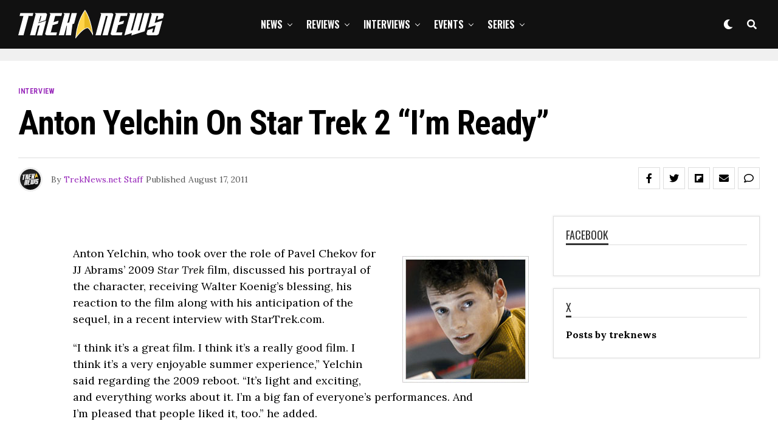

--- FILE ---
content_type: text/html; charset=UTF-8
request_url: https://treknews.net/2011/08/17/anton-yelchin-on-star-trek-2-im-ready/
body_size: 39817
content:
<!DOCTYPE html>
<html lang="en-US">
<head>
<meta charset="UTF-8" >
<meta name="viewport" id="viewport" content="width=device-width, initial-scale=1.0, maximum-scale=1.0, minimum-scale=1.0, user-scalable=no" />
<script type="text/javascript">
/* <![CDATA[ */
(()=>{var e={};e.g=function(){if("object"==typeof globalThis)return globalThis;try{return this||new Function("return this")()}catch(e){if("object"==typeof window)return window}}(),function({ampUrl:n,isCustomizePreview:t,isAmpDevMode:r,noampQueryVarName:o,noampQueryVarValue:s,disabledStorageKey:i,mobileUserAgents:a,regexRegex:c}){if("undefined"==typeof sessionStorage)return;const d=new RegExp(c);if(!a.some((e=>{const n=e.match(d);return!(!n||!new RegExp(n[1],n[2]).test(navigator.userAgent))||navigator.userAgent.includes(e)})))return;e.g.addEventListener("DOMContentLoaded",(()=>{const e=document.getElementById("amp-mobile-version-switcher");if(!e)return;e.hidden=!1;const n=e.querySelector("a[href]");n&&n.addEventListener("click",(()=>{sessionStorage.removeItem(i)}))}));const g=r&&["paired-browsing-non-amp","paired-browsing-amp"].includes(window.name);if(sessionStorage.getItem(i)||t||g)return;const u=new URL(location.href),m=new URL(n);m.hash=u.hash,u.searchParams.has(o)&&s===u.searchParams.get(o)?sessionStorage.setItem(i,"1"):m.href!==u.href&&(window.stop(),location.replace(m.href))}({"ampUrl":"https:\/\/treknews.net\/2011\/08\/17\/anton-yelchin-on-star-trek-2-im-ready\/?amp=1","noampQueryVarName":"noamp","noampQueryVarValue":"mobile","disabledStorageKey":"amp_mobile_redirect_disabled","mobileUserAgents":["Mobile","Android","Silk\/","Kindle","BlackBerry","Opera Mini","Opera Mobi"],"regexRegex":"^\\\/((?:.|\\n)+)\\\/([i]*)$","isCustomizePreview":false,"isAmpDevMode":false})})();
/* ]]> */
</script>
<meta name='robots' content='index, follow, max-image-preview:large, max-snippet:-1, max-video-preview:-1' />

	<!-- This site is optimized with the Yoast SEO plugin v26.7 - https://yoast.com/wordpress/plugins/seo/ -->
	<title>Anton Yelchin on Star Trek 2 &quot;I&#039;m Ready&quot; - TREKNEWS.NET | Your daily dose of Star Trek news and opinion</title>
	<link rel="canonical" href="https://treknews.net/2011/08/17/anton-yelchin-on-star-trek-2-im-ready/" />
	<meta property="og:locale" content="en_US" />
	<meta property="og:type" content="article" />
	<meta property="og:title" content="Anton Yelchin on Star Trek 2 &quot;I&#039;m Ready&quot; - TREKNEWS.NET | Your daily dose of Star Trek news and opinion" />
	<meta property="og:description" content="Anton Yelchin, who took over the role of Pavel Chekov for JJ Abrams&#8217; 2009 Star Trek film, discussed his portrayal of the character, receiving Walter Koenig&#8217;s blessing, his reaction to the film along with his anticipation of the sequel, in a recent interview with StarTrek.com. &#8220;I think it’s a great film. I think it’s a [&hellip;]" />
	<meta property="og:url" content="https://treknews.net/2011/08/17/anton-yelchin-on-star-trek-2-im-ready/" />
	<meta property="og:site_name" content="TREKNEWS.NET | Your daily dose of Star Trek news and opinion" />
	<meta property="article:publisher" content="https://facebook.com/treknews" />
	<meta property="article:published_time" content="2011-08-17T23:10:53+00:00" />
	<meta property="article:modified_time" content="2011-08-18T19:41:57+00:00" />
	<meta property="og:image" content="https://www.treknews.net/wp-content/uploads/2011/08/anton-yelchin-star-trek-2.jpg" />
	<meta name="author" content="TrekNews.net Staff" />
	<meta name="twitter:card" content="summary_large_image" />
	<meta name="twitter:creator" content="@treknewsnet" />
	<meta name="twitter:site" content="@treknewsnet" />
	<meta name="twitter:label1" content="Written by" />
	<meta name="twitter:data1" content="TrekNews.net Staff" />
	<meta name="twitter:label2" content="Est. reading time" />
	<meta name="twitter:data2" content="2 minutes" />
	<script type="application/ld+json" class="yoast-schema-graph">{"@context":"https://schema.org","@graph":[{"@type":"Article","@id":"https://treknews.net/2011/08/17/anton-yelchin-on-star-trek-2-im-ready/#article","isPartOf":{"@id":"https://treknews.net/2011/08/17/anton-yelchin-on-star-trek-2-im-ready/"},"author":{"name":"TrekNews.net Staff","@id":"https://treknews.net/#/schema/person/113281bb90c3f7e0c6b4db06862abdc4"},"headline":"Anton Yelchin on Star Trek 2 &#8220;I&#8217;m Ready&#8221;","datePublished":"2011-08-17T23:10:53+00:00","dateModified":"2011-08-18T19:41:57+00:00","mainEntityOfPage":{"@id":"https://treknews.net/2011/08/17/anton-yelchin-on-star-trek-2-im-ready/"},"wordCount":335,"commentCount":2,"publisher":{"@id":"https://treknews.net/#organization"},"image":{"@id":"https://treknews.net/2011/08/17/anton-yelchin-on-star-trek-2-im-ready/#primaryimage"},"thumbnailUrl":"https://www.treknews.net/wp-content/uploads/2011/08/anton-yelchin-star-trek-2.jpg","keywords":["Anton Yelchin","JJ Abrams","Star Trek Into Darkness","Walter Koenig"],"articleSection":["Interview","Star Trek Into Darkness"],"inLanguage":"en-US","potentialAction":[{"@type":"CommentAction","name":"Comment","target":["https://treknews.net/2011/08/17/anton-yelchin-on-star-trek-2-im-ready/#respond"]}]},{"@type":"WebPage","@id":"https://treknews.net/2011/08/17/anton-yelchin-on-star-trek-2-im-ready/","url":"https://treknews.net/2011/08/17/anton-yelchin-on-star-trek-2-im-ready/","name":"Anton Yelchin on Star Trek 2 \"I'm Ready\" - TREKNEWS.NET | Your daily dose of Star Trek news and opinion","isPartOf":{"@id":"https://treknews.net/#website"},"primaryImageOfPage":{"@id":"https://treknews.net/2011/08/17/anton-yelchin-on-star-trek-2-im-ready/#primaryimage"},"image":{"@id":"https://treknews.net/2011/08/17/anton-yelchin-on-star-trek-2-im-ready/#primaryimage"},"thumbnailUrl":"https://www.treknews.net/wp-content/uploads/2011/08/anton-yelchin-star-trek-2.jpg","datePublished":"2011-08-17T23:10:53+00:00","dateModified":"2011-08-18T19:41:57+00:00","breadcrumb":{"@id":"https://treknews.net/2011/08/17/anton-yelchin-on-star-trek-2-im-ready/#breadcrumb"},"inLanguage":"en-US","potentialAction":[{"@type":"ReadAction","target":["https://treknews.net/2011/08/17/anton-yelchin-on-star-trek-2-im-ready/"]}]},{"@type":"ImageObject","inLanguage":"en-US","@id":"https://treknews.net/2011/08/17/anton-yelchin-on-star-trek-2-im-ready/#primaryimage","url":"https://www.treknews.net/wp-content/uploads/2011/08/anton-yelchin-star-trek-2.jpg","contentUrl":"https://www.treknews.net/wp-content/uploads/2011/08/anton-yelchin-star-trek-2.jpg"},{"@type":"BreadcrumbList","@id":"https://treknews.net/2011/08/17/anton-yelchin-on-star-trek-2-im-ready/#breadcrumb","itemListElement":[{"@type":"ListItem","position":1,"name":"Home","item":"https://treknews.net/"},{"@type":"ListItem","position":2,"name":"Anton Yelchin on Star Trek 2 &#8220;I&#8217;m Ready&#8221;"}]},{"@type":"WebSite","@id":"https://treknews.net/#website","url":"https://treknews.net/","name":"TREKNEWS.NET | Your daily dose of Star Trek news and opinion","description":"Star Trek News, Reviews, and Fandom","publisher":{"@id":"https://treknews.net/#organization"},"potentialAction":[{"@type":"SearchAction","target":{"@type":"EntryPoint","urlTemplate":"https://treknews.net/?s={search_term_string}"},"query-input":{"@type":"PropertyValueSpecification","valueRequired":true,"valueName":"search_term_string"}}],"inLanguage":"en-US"},{"@type":"Organization","@id":"https://treknews.net/#organization","name":"TrekNews.net","url":"https://treknews.net/","logo":{"@type":"ImageObject","inLanguage":"en-US","@id":"https://treknews.net/#/schema/logo/image/","url":"https://treknews.net/wp-content/uploads/2019/08/treknews_logo_stack_sm.png","contentUrl":"https://treknews.net/wp-content/uploads/2019/08/treknews_logo_stack_sm.png","width":500,"height":500,"caption":"TrekNews.net"},"image":{"@id":"https://treknews.net/#/schema/logo/image/"},"sameAs":["https://facebook.com/treknews","https://x.com/treknewsnet","https://instagram.com/treknews","https://youtube.com/treknewsnet"]},{"@type":"Person","@id":"https://treknews.net/#/schema/person/113281bb90c3f7e0c6b4db06862abdc4","name":"TrekNews.net Staff","image":{"@type":"ImageObject","inLanguage":"en-US","@id":"https://treknews.net/#/schema/person/image/","url":"https://secure.gravatar.com/avatar/1c9db766b1d710f846e6b15c456108b9b2b9673e0e0d5ad3abe6ceca4db4936a?s=96&d=retro&r=pg","contentUrl":"https://secure.gravatar.com/avatar/1c9db766b1d710f846e6b15c456108b9b2b9673e0e0d5ad3abe6ceca4db4936a?s=96&d=retro&r=pg","caption":"TrekNews.net Staff"},"sameAs":["https://TrekNews.net"],"url":"https://treknews.net/author/admin-2/"}]}</script>
	<!-- / Yoast SEO plugin. -->


<link rel='dns-prefetch' href='//ajax.googleapis.com' />
<link rel='dns-prefetch' href='//use.fontawesome.com' />
<link rel='dns-prefetch' href='//fonts.googleapis.com' />
<link rel='dns-prefetch' href='//www.googletagmanager.com' />
<link rel="alternate" type="application/rss+xml" title="TREKNEWS.NET | Your daily dose of Star Trek news and opinion &raquo; Feed" href="https://treknews.net/feed/" />
<link rel="alternate" type="application/rss+xml" title="TREKNEWS.NET | Your daily dose of Star Trek news and opinion &raquo; Comments Feed" href="https://treknews.net/comments/feed/" />
<link rel="alternate" type="application/rss+xml" title="TREKNEWS.NET | Your daily dose of Star Trek news and opinion &raquo; Anton Yelchin on Star Trek 2 &#8220;I&#8217;m Ready&#8221; Comments Feed" href="https://treknews.net/2011/08/17/anton-yelchin-on-star-trek-2-im-ready/feed/" />
<link rel="alternate" title="oEmbed (JSON)" type="application/json+oembed" href="https://treknews.net/wp-json/oembed/1.0/embed?url=https%3A%2F%2Ftreknews.net%2F2011%2F08%2F17%2Fanton-yelchin-on-star-trek-2-im-ready%2F" />
<link rel="alternate" title="oEmbed (XML)" type="text/xml+oembed" href="https://treknews.net/wp-json/oembed/1.0/embed?url=https%3A%2F%2Ftreknews.net%2F2011%2F08%2F17%2Fanton-yelchin-on-star-trek-2-im-ready%2F&#038;format=xml" />
		<style>
			.lazyload,
			.lazyloading {
				max-width: 100%;
			}
		</style>
		<style id='wp-img-auto-sizes-contain-inline-css' type='text/css'>
img:is([sizes=auto i],[sizes^="auto," i]){contain-intrinsic-size:3000px 1500px}
/*# sourceURL=wp-img-auto-sizes-contain-inline-css */
</style>
<style id='wp-emoji-styles-inline-css' type='text/css'>

	img.wp-smiley, img.emoji {
		display: inline !important;
		border: none !important;
		box-shadow: none !important;
		height: 1em !important;
		width: 1em !important;
		margin: 0 0.07em !important;
		vertical-align: -0.1em !important;
		background: none !important;
		padding: 0 !important;
	}
/*# sourceURL=wp-emoji-styles-inline-css */
</style>
<style id='wp-block-library-inline-css' type='text/css'>
:root{--wp-block-synced-color:#7a00df;--wp-block-synced-color--rgb:122,0,223;--wp-bound-block-color:var(--wp-block-synced-color);--wp-editor-canvas-background:#ddd;--wp-admin-theme-color:#007cba;--wp-admin-theme-color--rgb:0,124,186;--wp-admin-theme-color-darker-10:#006ba1;--wp-admin-theme-color-darker-10--rgb:0,107,160.5;--wp-admin-theme-color-darker-20:#005a87;--wp-admin-theme-color-darker-20--rgb:0,90,135;--wp-admin-border-width-focus:2px}@media (min-resolution:192dpi){:root{--wp-admin-border-width-focus:1.5px}}.wp-element-button{cursor:pointer}:root .has-very-light-gray-background-color{background-color:#eee}:root .has-very-dark-gray-background-color{background-color:#313131}:root .has-very-light-gray-color{color:#eee}:root .has-very-dark-gray-color{color:#313131}:root .has-vivid-green-cyan-to-vivid-cyan-blue-gradient-background{background:linear-gradient(135deg,#00d084,#0693e3)}:root .has-purple-crush-gradient-background{background:linear-gradient(135deg,#34e2e4,#4721fb 50%,#ab1dfe)}:root .has-hazy-dawn-gradient-background{background:linear-gradient(135deg,#faaca8,#dad0ec)}:root .has-subdued-olive-gradient-background{background:linear-gradient(135deg,#fafae1,#67a671)}:root .has-atomic-cream-gradient-background{background:linear-gradient(135deg,#fdd79a,#004a59)}:root .has-nightshade-gradient-background{background:linear-gradient(135deg,#330968,#31cdcf)}:root .has-midnight-gradient-background{background:linear-gradient(135deg,#020381,#2874fc)}:root{--wp--preset--font-size--normal:16px;--wp--preset--font-size--huge:42px}.has-regular-font-size{font-size:1em}.has-larger-font-size{font-size:2.625em}.has-normal-font-size{font-size:var(--wp--preset--font-size--normal)}.has-huge-font-size{font-size:var(--wp--preset--font-size--huge)}.has-text-align-center{text-align:center}.has-text-align-left{text-align:left}.has-text-align-right{text-align:right}.has-fit-text{white-space:nowrap!important}#end-resizable-editor-section{display:none}.aligncenter{clear:both}.items-justified-left{justify-content:flex-start}.items-justified-center{justify-content:center}.items-justified-right{justify-content:flex-end}.items-justified-space-between{justify-content:space-between}.screen-reader-text{border:0;clip-path:inset(50%);height:1px;margin:-1px;overflow:hidden;padding:0;position:absolute;width:1px;word-wrap:normal!important}.screen-reader-text:focus{background-color:#ddd;clip-path:none;color:#444;display:block;font-size:1em;height:auto;left:5px;line-height:normal;padding:15px 23px 14px;text-decoration:none;top:5px;width:auto;z-index:100000}html :where(.has-border-color){border-style:solid}html :where([style*=border-top-color]){border-top-style:solid}html :where([style*=border-right-color]){border-right-style:solid}html :where([style*=border-bottom-color]){border-bottom-style:solid}html :where([style*=border-left-color]){border-left-style:solid}html :where([style*=border-width]){border-style:solid}html :where([style*=border-top-width]){border-top-style:solid}html :where([style*=border-right-width]){border-right-style:solid}html :where([style*=border-bottom-width]){border-bottom-style:solid}html :where([style*=border-left-width]){border-left-style:solid}html :where(img[class*=wp-image-]){height:auto;max-width:100%}:where(figure){margin:0 0 1em}html :where(.is-position-sticky){--wp-admin--admin-bar--position-offset:var(--wp-admin--admin-bar--height,0px)}@media screen and (max-width:600px){html :where(.is-position-sticky){--wp-admin--admin-bar--position-offset:0px}}

/*# sourceURL=wp-block-library-inline-css */
</style><style id='wp-block-heading-inline-css' type='text/css'>
h1:where(.wp-block-heading).has-background,h2:where(.wp-block-heading).has-background,h3:where(.wp-block-heading).has-background,h4:where(.wp-block-heading).has-background,h5:where(.wp-block-heading).has-background,h6:where(.wp-block-heading).has-background{padding:1.25em 2.375em}h1.has-text-align-left[style*=writing-mode]:where([style*=vertical-lr]),h1.has-text-align-right[style*=writing-mode]:where([style*=vertical-rl]),h2.has-text-align-left[style*=writing-mode]:where([style*=vertical-lr]),h2.has-text-align-right[style*=writing-mode]:where([style*=vertical-rl]),h3.has-text-align-left[style*=writing-mode]:where([style*=vertical-lr]),h3.has-text-align-right[style*=writing-mode]:where([style*=vertical-rl]),h4.has-text-align-left[style*=writing-mode]:where([style*=vertical-lr]),h4.has-text-align-right[style*=writing-mode]:where([style*=vertical-rl]),h5.has-text-align-left[style*=writing-mode]:where([style*=vertical-lr]),h5.has-text-align-right[style*=writing-mode]:where([style*=vertical-rl]),h6.has-text-align-left[style*=writing-mode]:where([style*=vertical-lr]),h6.has-text-align-right[style*=writing-mode]:where([style*=vertical-rl]){rotate:180deg}
/*# sourceURL=https://treknews.net/wp-includes/blocks/heading/style.min.css */
</style>
<style id='wp-block-paragraph-inline-css' type='text/css'>
.is-small-text{font-size:.875em}.is-regular-text{font-size:1em}.is-large-text{font-size:2.25em}.is-larger-text{font-size:3em}.has-drop-cap:not(:focus):first-letter{float:left;font-size:8.4em;font-style:normal;font-weight:100;line-height:.68;margin:.05em .1em 0 0;text-transform:uppercase}body.rtl .has-drop-cap:not(:focus):first-letter{float:none;margin-left:.1em}p.has-drop-cap.has-background{overflow:hidden}:root :where(p.has-background){padding:1.25em 2.375em}:where(p.has-text-color:not(.has-link-color)) a{color:inherit}p.has-text-align-left[style*="writing-mode:vertical-lr"],p.has-text-align-right[style*="writing-mode:vertical-rl"]{rotate:180deg}
/*# sourceURL=https://treknews.net/wp-includes/blocks/paragraph/style.min.css */
</style>
<style id='wp-block-quote-inline-css' type='text/css'>
.wp-block-quote{box-sizing:border-box;overflow-wrap:break-word}.wp-block-quote.is-large:where(:not(.is-style-plain)),.wp-block-quote.is-style-large:where(:not(.is-style-plain)){margin-bottom:1em;padding:0 1em}.wp-block-quote.is-large:where(:not(.is-style-plain)) p,.wp-block-quote.is-style-large:where(:not(.is-style-plain)) p{font-size:1.5em;font-style:italic;line-height:1.6}.wp-block-quote.is-large:where(:not(.is-style-plain)) cite,.wp-block-quote.is-large:where(:not(.is-style-plain)) footer,.wp-block-quote.is-style-large:where(:not(.is-style-plain)) cite,.wp-block-quote.is-style-large:where(:not(.is-style-plain)) footer{font-size:1.125em;text-align:right}.wp-block-quote>cite{display:block}
/*# sourceURL=https://treknews.net/wp-includes/blocks/quote/style.min.css */
</style>
<style id='global-styles-inline-css' type='text/css'>
:root{--wp--preset--aspect-ratio--square: 1;--wp--preset--aspect-ratio--4-3: 4/3;--wp--preset--aspect-ratio--3-4: 3/4;--wp--preset--aspect-ratio--3-2: 3/2;--wp--preset--aspect-ratio--2-3: 2/3;--wp--preset--aspect-ratio--16-9: 16/9;--wp--preset--aspect-ratio--9-16: 9/16;--wp--preset--color--black: #000000;--wp--preset--color--cyan-bluish-gray: #abb8c3;--wp--preset--color--white: #ffffff;--wp--preset--color--pale-pink: #f78da7;--wp--preset--color--vivid-red: #cf2e2e;--wp--preset--color--luminous-vivid-orange: #ff6900;--wp--preset--color--luminous-vivid-amber: #fcb900;--wp--preset--color--light-green-cyan: #7bdcb5;--wp--preset--color--vivid-green-cyan: #00d084;--wp--preset--color--pale-cyan-blue: #8ed1fc;--wp--preset--color--vivid-cyan-blue: #0693e3;--wp--preset--color--vivid-purple: #9b51e0;--wp--preset--color--: #444;--wp--preset--gradient--vivid-cyan-blue-to-vivid-purple: linear-gradient(135deg,rgb(6,147,227) 0%,rgb(155,81,224) 100%);--wp--preset--gradient--light-green-cyan-to-vivid-green-cyan: linear-gradient(135deg,rgb(122,220,180) 0%,rgb(0,208,130) 100%);--wp--preset--gradient--luminous-vivid-amber-to-luminous-vivid-orange: linear-gradient(135deg,rgb(252,185,0) 0%,rgb(255,105,0) 100%);--wp--preset--gradient--luminous-vivid-orange-to-vivid-red: linear-gradient(135deg,rgb(255,105,0) 0%,rgb(207,46,46) 100%);--wp--preset--gradient--very-light-gray-to-cyan-bluish-gray: linear-gradient(135deg,rgb(238,238,238) 0%,rgb(169,184,195) 100%);--wp--preset--gradient--cool-to-warm-spectrum: linear-gradient(135deg,rgb(74,234,220) 0%,rgb(151,120,209) 20%,rgb(207,42,186) 40%,rgb(238,44,130) 60%,rgb(251,105,98) 80%,rgb(254,248,76) 100%);--wp--preset--gradient--blush-light-purple: linear-gradient(135deg,rgb(255,206,236) 0%,rgb(152,150,240) 100%);--wp--preset--gradient--blush-bordeaux: linear-gradient(135deg,rgb(254,205,165) 0%,rgb(254,45,45) 50%,rgb(107,0,62) 100%);--wp--preset--gradient--luminous-dusk: linear-gradient(135deg,rgb(255,203,112) 0%,rgb(199,81,192) 50%,rgb(65,88,208) 100%);--wp--preset--gradient--pale-ocean: linear-gradient(135deg,rgb(255,245,203) 0%,rgb(182,227,212) 50%,rgb(51,167,181) 100%);--wp--preset--gradient--electric-grass: linear-gradient(135deg,rgb(202,248,128) 0%,rgb(113,206,126) 100%);--wp--preset--gradient--midnight: linear-gradient(135deg,rgb(2,3,129) 0%,rgb(40,116,252) 100%);--wp--preset--font-size--small: 13px;--wp--preset--font-size--medium: 20px;--wp--preset--font-size--large: 36px;--wp--preset--font-size--x-large: 42px;--wp--preset--spacing--20: 0.44rem;--wp--preset--spacing--30: 0.67rem;--wp--preset--spacing--40: 1rem;--wp--preset--spacing--50: 1.5rem;--wp--preset--spacing--60: 2.25rem;--wp--preset--spacing--70: 3.38rem;--wp--preset--spacing--80: 5.06rem;--wp--preset--shadow--natural: 6px 6px 9px rgba(0, 0, 0, 0.2);--wp--preset--shadow--deep: 12px 12px 50px rgba(0, 0, 0, 0.4);--wp--preset--shadow--sharp: 6px 6px 0px rgba(0, 0, 0, 0.2);--wp--preset--shadow--outlined: 6px 6px 0px -3px rgb(255, 255, 255), 6px 6px rgb(0, 0, 0);--wp--preset--shadow--crisp: 6px 6px 0px rgb(0, 0, 0);}:where(.is-layout-flex){gap: 0.5em;}:where(.is-layout-grid){gap: 0.5em;}body .is-layout-flex{display: flex;}.is-layout-flex{flex-wrap: wrap;align-items: center;}.is-layout-flex > :is(*, div){margin: 0;}body .is-layout-grid{display: grid;}.is-layout-grid > :is(*, div){margin: 0;}:where(.wp-block-columns.is-layout-flex){gap: 2em;}:where(.wp-block-columns.is-layout-grid){gap: 2em;}:where(.wp-block-post-template.is-layout-flex){gap: 1.25em;}:where(.wp-block-post-template.is-layout-grid){gap: 1.25em;}.has-black-color{color: var(--wp--preset--color--black) !important;}.has-cyan-bluish-gray-color{color: var(--wp--preset--color--cyan-bluish-gray) !important;}.has-white-color{color: var(--wp--preset--color--white) !important;}.has-pale-pink-color{color: var(--wp--preset--color--pale-pink) !important;}.has-vivid-red-color{color: var(--wp--preset--color--vivid-red) !important;}.has-luminous-vivid-orange-color{color: var(--wp--preset--color--luminous-vivid-orange) !important;}.has-luminous-vivid-amber-color{color: var(--wp--preset--color--luminous-vivid-amber) !important;}.has-light-green-cyan-color{color: var(--wp--preset--color--light-green-cyan) !important;}.has-vivid-green-cyan-color{color: var(--wp--preset--color--vivid-green-cyan) !important;}.has-pale-cyan-blue-color{color: var(--wp--preset--color--pale-cyan-blue) !important;}.has-vivid-cyan-blue-color{color: var(--wp--preset--color--vivid-cyan-blue) !important;}.has-vivid-purple-color{color: var(--wp--preset--color--vivid-purple) !important;}.has-black-background-color{background-color: var(--wp--preset--color--black) !important;}.has-cyan-bluish-gray-background-color{background-color: var(--wp--preset--color--cyan-bluish-gray) !important;}.has-white-background-color{background-color: var(--wp--preset--color--white) !important;}.has-pale-pink-background-color{background-color: var(--wp--preset--color--pale-pink) !important;}.has-vivid-red-background-color{background-color: var(--wp--preset--color--vivid-red) !important;}.has-luminous-vivid-orange-background-color{background-color: var(--wp--preset--color--luminous-vivid-orange) !important;}.has-luminous-vivid-amber-background-color{background-color: var(--wp--preset--color--luminous-vivid-amber) !important;}.has-light-green-cyan-background-color{background-color: var(--wp--preset--color--light-green-cyan) !important;}.has-vivid-green-cyan-background-color{background-color: var(--wp--preset--color--vivid-green-cyan) !important;}.has-pale-cyan-blue-background-color{background-color: var(--wp--preset--color--pale-cyan-blue) !important;}.has-vivid-cyan-blue-background-color{background-color: var(--wp--preset--color--vivid-cyan-blue) !important;}.has-vivid-purple-background-color{background-color: var(--wp--preset--color--vivid-purple) !important;}.has-black-border-color{border-color: var(--wp--preset--color--black) !important;}.has-cyan-bluish-gray-border-color{border-color: var(--wp--preset--color--cyan-bluish-gray) !important;}.has-white-border-color{border-color: var(--wp--preset--color--white) !important;}.has-pale-pink-border-color{border-color: var(--wp--preset--color--pale-pink) !important;}.has-vivid-red-border-color{border-color: var(--wp--preset--color--vivid-red) !important;}.has-luminous-vivid-orange-border-color{border-color: var(--wp--preset--color--luminous-vivid-orange) !important;}.has-luminous-vivid-amber-border-color{border-color: var(--wp--preset--color--luminous-vivid-amber) !important;}.has-light-green-cyan-border-color{border-color: var(--wp--preset--color--light-green-cyan) !important;}.has-vivid-green-cyan-border-color{border-color: var(--wp--preset--color--vivid-green-cyan) !important;}.has-pale-cyan-blue-border-color{border-color: var(--wp--preset--color--pale-cyan-blue) !important;}.has-vivid-cyan-blue-border-color{border-color: var(--wp--preset--color--vivid-cyan-blue) !important;}.has-vivid-purple-border-color{border-color: var(--wp--preset--color--vivid-purple) !important;}.has-vivid-cyan-blue-to-vivid-purple-gradient-background{background: var(--wp--preset--gradient--vivid-cyan-blue-to-vivid-purple) !important;}.has-light-green-cyan-to-vivid-green-cyan-gradient-background{background: var(--wp--preset--gradient--light-green-cyan-to-vivid-green-cyan) !important;}.has-luminous-vivid-amber-to-luminous-vivid-orange-gradient-background{background: var(--wp--preset--gradient--luminous-vivid-amber-to-luminous-vivid-orange) !important;}.has-luminous-vivid-orange-to-vivid-red-gradient-background{background: var(--wp--preset--gradient--luminous-vivid-orange-to-vivid-red) !important;}.has-very-light-gray-to-cyan-bluish-gray-gradient-background{background: var(--wp--preset--gradient--very-light-gray-to-cyan-bluish-gray) !important;}.has-cool-to-warm-spectrum-gradient-background{background: var(--wp--preset--gradient--cool-to-warm-spectrum) !important;}.has-blush-light-purple-gradient-background{background: var(--wp--preset--gradient--blush-light-purple) !important;}.has-blush-bordeaux-gradient-background{background: var(--wp--preset--gradient--blush-bordeaux) !important;}.has-luminous-dusk-gradient-background{background: var(--wp--preset--gradient--luminous-dusk) !important;}.has-pale-ocean-gradient-background{background: var(--wp--preset--gradient--pale-ocean) !important;}.has-electric-grass-gradient-background{background: var(--wp--preset--gradient--electric-grass) !important;}.has-midnight-gradient-background{background: var(--wp--preset--gradient--midnight) !important;}.has-small-font-size{font-size: var(--wp--preset--font-size--small) !important;}.has-medium-font-size{font-size: var(--wp--preset--font-size--medium) !important;}.has-large-font-size{font-size: var(--wp--preset--font-size--large) !important;}.has-x-large-font-size{font-size: var(--wp--preset--font-size--x-large) !important;}
/*# sourceURL=global-styles-inline-css */
</style>

<style id='classic-theme-styles-inline-css' type='text/css'>
/*! This file is auto-generated */
.wp-block-button__link{color:#fff;background-color:#32373c;border-radius:9999px;box-shadow:none;text-decoration:none;padding:calc(.667em + 2px) calc(1.333em + 2px);font-size:1.125em}.wp-block-file__button{background:#32373c;color:#fff;text-decoration:none}
/*# sourceURL=/wp-includes/css/classic-themes.min.css */
</style>
<link rel='stylesheet' id='mpp_gutenberg-css' href='https://treknews.net/wp-content/plugins/profile-builder/add-ons-free/user-profile-picture/dist/blocks.style.build.css?ver=2.6.0' type='text/css' media='all' />
<link rel='stylesheet' id='contact-form-7-css' href='https://treknews.net/wp-content/plugins/contact-form-7/includes/css/styles.css?ver=6.1.4' type='text/css' media='all' />
<link rel='stylesheet' id='ql-jquery-ui-css' href='//ajax.googleapis.com/ajax/libs/jqueryui/1.12.1/themes/smoothness/jquery-ui.css?ver=03cbacfa7fedafa889a9fae1bea38032' type='text/css' media='all' />
<link rel='stylesheet' id='zox-custom-style-css' href='https://treknews.net/wp-content/themes/zoxpress/style.css?ver=03cbacfa7fedafa889a9fae1bea38032' type='text/css' media='all' />
<style id='zox-custom-style-inline-css' type='text/css'>


	a,
	a:visited,
	a:hover h2.zox-s-title1,
	a:hover h2.zox-s-title1-feat,
	a:hover h2.zox-s-title2,
	a:hover h2.zox-s-title3,
	.zox-post-body p a,
	h3.zox-post-cat a,
	.sp-template a,
	.sp-data-table a,
	span.zox-author-name a,
	a:hover h2.zox-authors-latest,
	span.zox-authors-name a:hover,
	#zox-side-wrap a:hover {
		color: #9523b8;
	}

	.zox-s8 a:hover h2.zox-s-title1,
	.zox-s8 a:hover h2.zox-s-title1-feat,
	.zox-s8 a:hover h2.zox-s-title2,
	.zox-s8 a:hover h2.zox-s-title3 {
		box-shadow: 15px 0 0 #fff, -10px 0 0 #fff;
		color: #9523b8;
	}

	.woocommerce-message:before,
	.woocommerce-info:before,
	.woocommerce-message:before,
	.woocommerce .star-rating span:before,
	span.zox-s-cat,
	h3.zox-post-cat a,
	.zox-s6 span.zox-s-cat,
	.zox-s8 span.zox-s-cat,
	.zox-widget-side-trend-wrap .zox-art-text:before {
		color: #9523b8;
	}

	.zox-widget-bgp,
	.zox-widget-bgp.zox-widget-txtw .zox-art-wrap,
	.zox-widget-bgp.zox-widget-txtw .zox-widget-featl-sub .zox-art-wrap,
	.zox-s4 .zox-widget-bgp span.zox-s-cat,
	.woocommerce span.onsale,
	.zox-s7 .zox-byline-wrap:before,
	.zox-s3 span.zox-s-cat,
	.zox-o1 span.zox-s-cat,
	.zox-s3 .zox-widget-side-trend-wrap .zox-art-text:before,
	.sp-table-caption,
	#zox-search-form #zox-search-submit,
	#zox-search-form2 #zox-search-submit2,
	.pagination .current,
	.pagination a:hover,
	.zox-o6 span.zox-s-cat {
		background: #9523b8;
	}

	.woocommerce .widget_price_filter .ui-slider .ui-slider-handle,
	.woocommerce #respond input#submit.alt,
	.woocommerce a.button.alt,
	.woocommerce button.button.alt,
	.woocommerce input.button.alt,
	.woocommerce #respond input#submit.alt:hover,
	.woocommerce a.button.alt:hover,
	.woocommerce button.button.alt:hover,
	.woocommerce input.button.alt:hover {
		background-color: #9523b8;
	}

	.woocommerce-error,
	.woocommerce-info,
	.woocommerce-message {
		border-top-color: #9523b8;
	}

	.zox-feat-ent1-left,
	.zox-ent1 .zox-side-widget {
		border-top: 2px solid #9523b8;
	}

	.zox-feat-ent3-main-wrap h2.zox-s-title2 {
		background-color: #9523b8;
		box-shadow: 15px 0 0 #9523b8, -10px 0 0 #9523b8;
	}

	.zox-widget-side-trend-wrap .zox-art-text:before,
	.pagination .current,
	.pagination a:hover {
		border: 1px solid #9523b8;
	}

	.zox-post-type {
		border: 3px solid #9523b8;
	}
	.zox-widget-featl-sub .zox-post-type {
		border: 2px solid #9523b8;
	}

	.zox-o3 h3.zox-s-cat {
		background: #000000;
	}

	.zox-widget-bgs,
	.zox-widget-bgs.zox-widget-txtw .zox-art-wrap,
	.zox-widget-bgs.zox-widget-txtw .zox-widget-featl-sub .zox-art-wrap,
	.zox-s4 .zox-widget-bgp span.zox-s-cat {
		background: #000000;
	}

	#zox-top-head-wrap {
		background: #232323;
	}

	span.zox-top-soc-but,
	.zox-top-nav-menu ul li a,
	span.zox-woo-cart-icon {
		color: #ffffff;
	}

	span.zox-woo-cart-num {
		background: #ffffff;
	}

	.zox-top-nav-menu ul li:hover a {
		color: #9523b8;
	}

	#zox-top-head-wrap,
	#zox-top-head,
	#zox-top-head-left,
	#zox-top-head-mid,
	#zox-top-head-right,
	.zox-top-nav-menu ul {
		height: 99px;
	}

	#zox-top-head-mid img {
		max-height: calc(99px - 20px);
	}

	.zox-top-nav-menu ul li a {
		font-size: 14px;
	}

	#zox-bot-head-wrap,
	#zox-bot-head-wrap.zox-trans-bot.zox-fix-up,
	#zox-fly-wrap,
	#zox-bot-head-wrap.zox-trans-bot:hover {
		background-color: #111111;
	}

	.zox-nav-menu ul li a,
	span.zox-nav-search-but,
	span.zox-night,
	.zox-trans-bot.zox-fix-up .zox-nav-menu ul li a,
	.zox-trans-bot.zox-fix-up span.zox-nav-search-but,
	nav.zox-fly-nav-menu ul li a,
	span.zox-fly-soc-head,
	ul.zox-fly-soc-list li a {
		color: #ffffff;
	}

	.zox-nav-menu ul li.menu-item-has-children a:after,
	.zox-nav-menu ul li.zox-mega-drop a:after {
		border-right: 1px solid #ffffff;
		border-bottom: 1px solid #ffffff;
	}

	.zox-fly-but-wrap span,
	.zox-trans-bot.zox-fix-up .zox-fly-but-wrap span,
	.zox-fly-but-wrap span {
		background: #ffffff;
	}

	.zox-nav-menu ul li:hover a,
	span.zox-nav-search-but:hover,
	span.zox-night:hover {
		color: #9523b8;
	}

	.zox-fly-but-wrap:hover span {
		background: #9523b8;
	}

	span.zox-widget-main-title {
		color: #333333;
	}

	#zox-foot-wrap {
		background: #232323;
	}

	#zox-foot-wrap p {
		color: #aaa;
	}

	#zox-foot-wrap a {
		color: #eeeeee;
	}

	ul.zox-foot-soc-list li a {
		border: 1px solid #eeeeee;
	}

	span.zox-widget-side-title {
		color: #111;
	}

	span.zox-post-main-title {
		color: #111;
	}

	.zox-top-nav-menu ul li a {
		padding-top: calc((99px - 14px) / 2);
		padding-bottom: calc((99px - 14px) / 2);
	}

	#zox-bot-head-wrap,
	.zox-bot-head-menu,
	#zox-bot-head,
	#zox-bot-head-left,
	#zox-bot-head-right,
	#zox-bot-head-mid,
	.zox-bot-head-logo,
	.zox-bot-head-logo-main,
	.zox-nav-menu,
	.zox-nav-menu ul {
		height: 80px;
	}

	.zox-nav-menu ul li ul.sub-menu,
	.zox-nav-menu ul li.menu-item-object-category .zox-mega-dropdown {
		top: 80px;
	}

	.zox-nav-menu ul li a {
		font-size: 16px;
	}

	.zox-nav-menu ul li a {
		padding-top: calc((80px - 16px) / 2);
		padding-bottom: calc((80px - 16px) / 2);
	}

	.zox-fix-up {
		top: -80px !important;
		-webkit-transform: translate3d(0,-80px,0) !important;
	   	   -moz-transform: translate3d(0,-80px,0) !important;
	    	-ms-transform: translate3d(0,-80px,0) !important;
	     	 -o-transform: translate3d(0,-80px,0) !important;
				transform: translate3d(0,-80px,0) !important;
	}

	.zox-fix {
		top: -80px;
		-webkit-transform: translate3d(0,80px,0) !important;
	   	   -moz-transform: translate3d(0,80px,0) !important;
	    	-ms-transform: translate3d(0,80px,0) !important;
	     	 -o-transform: translate3d(0,80px,0) !important;
				transform: translate3d(0,80px,0) !important;
	}

	.zox-fix-up .zox-nav-menu ul li a {
		padding-top: calc((60px - 16px) / 2);
		padding-bottom: calc((60px - 16px) / 2);
	}

	.zox-feat-ent1-grid,
	.zox-feat-ent2-bot,
	.zox-feat-net1-grid {
		grid-template-columns: auto 300px;
	}

	body,
	span.zox-s-cat,
	span.zox-ad-label,
	span.zox-post-excerpt p,
	.woocommerce ul.product_list_widget li a,
	.woocommerce ul.product_list_widget span.product-title,
	.woocommerce #reviews #comments ol.commentlist li .comment-text p.meta,
	.woocommerce div.product p.price,
	.woocommerce div.product p.price ins,
	.woocommerce div.product p.price del,
	.woocommerce ul.products li.product .price del,
	.woocommerce ul.products li.product .price ins,
	.woocommerce ul.products li.product .price,
	.woocommerce #respond input#submit,
	.woocommerce a.button,
	.woocommerce button.button,
	.woocommerce input.button,
	.woocommerce .widget_price_filter .price_slider_amount .button,
	.woocommerce span.onsale,
	.woocommerce-review-link,
	#woo-content p.woocommerce-result-count,
	.woocommerce div.product .woocommerce-tabs ul.tabs li a,
	.woocommerce .woocommerce-breadcrumb,
	.woocommerce #respond input#submit.alt,
	.woocommerce a.button.alt,
	.woocommerce button.button.alt,
	.woocommerce input.button.alt {
		font-family: 'Lora', sans-serif;
		font-weight: 400;
		text-transform: None;
	}

	#zox-woo-side-wrap span.zox-widget-side-title,
	span.zox-authors-name a,
	h1.zox-author-top-head {
		font-family: 'Lora', sans-serif;
	}

	p.zox-s-graph,
	.zox-post-body p,
	.zox-post-body blockquote p,
	#woo-content p,
	#zox-404 p,
	.zox-post-body ul li,
	.zox-post-body ol li {
		font-family: 'Lora', sans-serif;
		font-weight: 400;
		text-transform: None;
	}

	.zox-nav-menu ul li a,
	.zox-top-nav-menu ul li a,
	nav.zox-fly-nav-menu ul li a {
		font-family: 'Oswald', sans-serif;
		font-weight: 600;
		text-transform: Uppercase;
	}

	.zox-nav-menu ul li ul.zox-mega-list li a,
	.zox-nav-menu ul li ul.zox-mega-list li a p {
		font-family: 'Oswald', sans-serif;
	}

	h2.zox-s-title1,
	h2.zox-s-title1-feat,
	.woocommerce div.product .product_title,
	.woocommerce .related h2,
	#woo-content .summary p.price,
	.woocommerce div.product .woocommerce-tabs .panel h2,
	#zox-404 h1,
	h1.zox-post-title,
	.zox-widget-side-trend-wrap .zox-art-text:before {
		font-family: 'Roboto Condensed', sans-serif;
		font-weight: 700;
		text-transform: Capitalize;
	}

	span.zox-widget-main-title {
		font-family: 'Oswald', sans-serif;
		font-weight: 400;
		text-transform: Capitalize;
	}

	span.zox-widget-side-title {
		font-family: 'Oswald', sans-serif;
		font-weight: 400;
		text-transform: Capitalize;
	}

	span.zox-post-main-title {
		font-family: 'Roboto Condensed', sans-serif;
		font-weight: 500;
		text-transform: Capitalize;
	}

	h2.zox-s-title2,
	h2.zox-s-title3,
	span.zox-woo-cart-num,
	p.zox-search-p,
	.alp-related-posts .current .post-title,
	.alp-related-posts-wrapper .alp-related-post .post-title,
	.zox-widget-txtw span.zox-widget-main-title {
		font-family: 'Roboto Condensed', sans-serif;
		font-weight: 800;
		text-transform: Uppercase;
	}

	.zox-post-width {
		margin: 0 auto;
		max-width: calc(1240px + 60px);
	}


	


		.zox-nav-menu ul li ul.zox-mega-list li a,
		.zox-nav-menu ul li ul.zox-mega-list li a p {
			font-weight: 600;
			text-transform: capitalize;
		}
		h2.zox-s-title3 {
			font-family: 'Roboto', sans-serif;
			font-weight: 700;
		}
		.zox-s8 span.zox-s-cat,
		.zox-s8 .zox-widget-txtw .zox-widget-featl-wrap span.zox-s-cat {
			letter-spacing: 0;
			font-weight: 800;
			text-transform: uppercase;
		}
		.zox-o1 span.zox-s-cat {
			background: #fff;
			font-weight: 800;
			text-transform: uppercase;
		}
			

			.zox-head-width {
				margin: 0 auto;
				max-width: calc(1320px + 60px);
			}
				

			.zox-body-width,
			.zox-title-width,
			.zox-widget-feat-wrap.zox-o1 .zox-art-text-cont,
			.zox-widget-feat-wrap.zox-o4 .zox-art-text-cont,
			.zox-widget-feat-main.zox-o1 .zox-art-text-cont,
			.zox-widget-feat-main.zox-o4 .zox-art-text-cont {
				margin: 0 auto;
				padding: 0 30px;
				max-width: calc(1320px + 60px);
			}
				

			@media screen and (min-width: 1024px) {
				#zox-bot-head-left {
					display: none;
				}
				#zox-bot-head {
					grid-template-columns: auto 60px;
				}
				.zox-bot-head-menu {
					display: grid;
					padding: 0 0 0 90px;
				}
			}
			@media screen and (max-width: 1023px) {
				#zox-bot-head-left {
					display: grid;
				}
			}
				

.zox-nav-links {
	display: none;
	}
	

				.zox-post-main-wrap,
				#zox-home-body-wrap {
					grid-template-columns: calc(100% - 380px) 340px;
					}
					

	.zox-post-body p a {
		box-shadow: inset 0 -1px 0 0 #fff, inset 0 -2px 0 0 #9523b8;
		color: #000;
	}
	.zox-post-body p a:hover {
		color: #9523b8;
	}
	

			span.zox-widget-main-title {
				font-size: 3rem;
				font-style: italic;
			}
			@media screen and (max-width: 599px) {
				.zox-widget-main-head {
					margin: 0 0 15px;
				}
				span.zox-widget-main-title {
					font-size: 2.125rem;
				}
			}
			

			.zox-widget-side-head {
				margin: 0 0 20px;
			}
			h4.zox-widget-side-title {
				border-bottom: 1px solid #ddd;
				position: relative;
				text-align: left;
			}
			span.zox-widget-side-title {
				color: #333333;
				border-bottom: 3px solid #333333;
				display: inline-block;
				font-size: 1.125rem;
				padding: 0 0 5px;
				position: relative;
					bottom: -1px;
				text-transform: uppercase;
			}
			#zox-woo-side-wrap span.zox-widget-side-title {
				font-size: 1rem;
			}
			

		span.zox-post-main-title {
			font-size: 3rem;
			font-style: italic;
		}
		

		#zox-lead-top-wrap {
			position: relative;
			height: 0;
		}
		#zox-lead-top-in {
			clip: rect(0,auto,auto,0);
			overflow: hidden;
			position: absolute;
				left: 0;
				top: 0;
			z-index: 1;
			zoom: 1;
			width: 100%;
			height: 100%;
		}
		#zox-lead-top {
			position: fixed;
				top: 0;
				left: 0;
		}
		


		

.zox-post-body p.wp-caption-text, .zox-post-body .wp-block-image figcaption {
    color: #777;
    font-size: .90rem;
    line-height: 1;
    margin: 0 0 10px;
    padding: 10px 0 0;
    text-align: left;
    max-width: none;
    width: inherit;
    border-bottom: 1px solid #ddd;
    padding-bottom: 15px;
}

#zox-foot-wrap p {
    font-size: .90rem;
    line-height: 1.5;
}

.zox-s8 .zox-div3 h2.zox-s-title2 {
    font-size: 1.5rem;
}

.zox-nav-menu ul li a {
    font-size: 16px;
}

.zox-post-body hr, .comment-inner hr {
    border: none;
    background: #ccc;
    margin: 30px auto;
    max-width: 660px;
    height: 1px;
}

.zox-post-body h2, .comment-inner h2 {
    font-size: 2.75rem;
    font-family: 'Roboto Condensed';
    font-weight: 100;
}

.zox-post-body h3, .comment-inner h3 {
    font-size: 2.25rem;
    font-family: 'Roboto Condensed';
    font-weight: 100;
}

.zox-s8 span.zox-s-cat, .zox-s8 .zox-widget-txtw .zox-widget-featl-wrap span.zox-s-cat {
    letter-spacing: 0;
    font-weight: 600;
    font-size: 12px;
    text-transform: uppercase;
    font-family: 'Roboto Condensed';
    letter-spacing: .05em;
}

span.zox-post-cat {
    font-size: 12px;
    text-transform: uppercase;
    font-family: 'Roboto Condensed';
    font-weight: 600;
    letter-spacing: .05em;
}

.zox-post-body blockquote p {
    font-size: 22px;
    font-weight: 300;
}

span.zox-post-main-title {
    font-family: 'Roboto Condensed', sans-serif;
    font-weight: 800;
    font-size: 18px;
    text-transform: uppercase;
}

nav.zox-fly-nav-menu ul li {
    color: #fff;
}

#zox-main-body-wrap {
    padding: 20px 0 40px;
    width: 100%;
    min-height: 600px;
}

#zox-foot-wrap img {
    width: 150px;
}
	
/*# sourceURL=zox-custom-style-inline-css */
</style>
<link rel='stylesheet' id='zox-reset-css' href='https://treknews.net/wp-content/themes/zoxpress/css/reset.css?ver=03cbacfa7fedafa889a9fae1bea38032' type='text/css' media='all' />
<link rel='stylesheet' id='fontawesome-css' href='https://use.fontawesome.com/releases/v5.12.1/css/all.css?ver=03cbacfa7fedafa889a9fae1bea38032' type='text/css' media='all' />
<link crossorigin="anonymous" rel='stylesheet' id='zox-fonts-css' href='//fonts.googleapis.com/css?family=Heebo%3A300%2C400%2C500%2C700%2C800%2C900%7CAlegreya%3A400%2C500%2C700%2C800%2C900%7CJosefin+Sans%3A300%2C400%2C600%2C700%7CLibre+Franklin%3A300%2C400%2C500%2C600%2C700%2C800%2C900%7CFrank+Ruhl+Libre%3A300%2C400%2C500%2C700%2C900%7CNunito+Sans%3A300%2C400%2C600%2C700%2C800%2C900%7CMontserrat%3A300%2C400%2C500%2C600%2C700%2C800%2C900%7CAnton%3A400%7CNoto+Serif%3A400%2C700%7CNunito%3A300%2C400%2C600%2C700%2C800%2C900%7CRajdhani%3A300%2C400%2C500%2C600%2C700%7CTitillium+Web%3A300%2C400%2C600%2C700%2C900%7CPT+Serif%3A400%2C400i%2C700%2C700i%7CAmiri%3A400%2C400i%2C700%2C700i%7COswald%3A300%2C400%2C500%2C600%2C700%7CRoboto+Mono%3A400%2C700%7CBarlow+Semi+Condensed%3A700%2C800%2C900%7CPoppins%3A300%2C400%2C500%2C600%2C700%2C800%2C900%7CRoboto+Condensed%3A300%2C400%2C700%7CRoboto%3A300%2C400%2C500%2C700%2C900%7CPT+Serif%3A400%2C700%7COpen+Sans+Condensed%3A300%2C700%7COpen+Sans%3A700%7CSource+Serif+Pro%3A400%2C600%2C700%7CIM+Fell+French+Canon%3A400%2C400i%7CLora%3A100%2C100i%2C200%2C+200i%2C300%2C300i%2C400%2C400i%2C500%2C500i%2C600%2C600i%2C700%2C700i%2C800%2C800i%2C900%2C900i%7CLora%3A100%2C100i%2C200%2C+200i%2C300%2C300i%2C400%2C400i%2C500%2C500i%2C600%2C600i%2C700%2C700i%2C800%2C800i%2C900%2C900i%7COswald%3A100%2C100i%2C200%2C+200i%2C300%2C300i%2C400%2C400i%2C500%2C500i%2C600%2C600i%2C700%2C700i%2C800%2C800i%2C900%2C900i%7CRoboto+Condensed%3A100%2C100i%2C200%2C+200i%2C300%2C300i%2C400%2C400i%2C500%2C500i%2C600%2C600i%2C700%2C700i%2C800%2C800i%2C900%2C900i%7CRoboto+Condensed%3A100%2C100i%2C200%2C+200i%2C300%2C300i%2C400%2C400i%2C500%2C500i%2C600%2C600i%2C700%2C700i%2C800%2C800i%2C900%2C900i%7COswald%3A100%2C100i%2C200%2C+200i%2C300%2C300i%2C400%2C400i%2C500%2C500i%2C600%2C600i%2C700%2C700i%2C800%2C800i%2C900%2C900i%7COswald%3A100%2C100i%2C200%2C+200i%2C300%2C300i%2C400%2C400i%2C500%2C500i%2C600%2C600i%2C700%2C700i%2C800%2C800i%2C900%2C900i%26subset%3Dlatin%2Clatin-ext%2Ccyrillic%2Ccyrillic-ext%2Cgreek-ext%2Cgreek%2Cvietnamese' type='text/css' media='all' />
<link rel='stylesheet' id='zox-media-queries-css' href='https://treknews.net/wp-content/themes/zoxpress/css/media-queries.css?ver=03cbacfa7fedafa889a9fae1bea38032' type='text/css' media='all' />
<link rel='stylesheet' id='slb_core-css' href='https://treknews.net/wp-content/plugins/simple-lightbox/client/css/app.css?ver=2.9.4' type='text/css' media='all' />
<link rel='stylesheet' id='wppb_stylesheet-css' href='https://treknews.net/wp-content/plugins/profile-builder/assets/css/style-front-end.css?ver=3.15.2' type='text/css' media='all' />
<script type="text/javascript" src="https://treknews.net/wp-includes/js/jquery/jquery.min.js?ver=3.7.1" id="jquery-core-js"></script>
<script type="text/javascript" src="https://treknews.net/wp-includes/js/jquery/jquery-migrate.min.js?ver=3.4.1" id="jquery-migrate-js"></script>
<link rel="https://api.w.org/" href="https://treknews.net/wp-json/" /><link rel="alternate" title="JSON" type="application/json" href="https://treknews.net/wp-json/wp/v2/posts/3154" /><link rel="EditURI" type="application/rsd+xml" title="RSD" href="https://treknews.net/xmlrpc.php?rsd" />
<meta name="generator" content="Site Kit by Google 1.170.0" />	<meta name="theme-color" content="#fff" />
			<meta property="og:type" content="article" />
								<meta property="og:url" content="https://treknews.net/2011/08/17/anton-yelchin-on-star-trek-2-im-ready/" />
			<meta property="og:title" content="Anton Yelchin on Star Trek 2 &#8220;I&#8217;m Ready&#8221;" />
			<meta property="og:description" content="Anton Yelchin, who took over the role of Pavel Chekov for JJ Abrams&#8217; 2009 Star Trek film, discussed his portrayal of the character, receiving Walter Koenig&#8217;s blessing, his reaction to the film along with his anticipation of the sequel, in a recent interview with StarTrek.com. &#8220;I think it’s a great film. I think it’s a [&hellip;]" />
			<meta name="twitter:card" content="summary_large_image">
			<meta name="twitter:url" content="https://treknews.net/2011/08/17/anton-yelchin-on-star-trek-2-im-ready/">
			<meta name="twitter:title" content="Anton Yelchin on Star Trek 2 &#8220;I&#8217;m Ready&#8221;">
			<meta name="twitter:description" content="Anton Yelchin, who took over the role of Pavel Chekov for JJ Abrams&#8217; 2009 Star Trek film, discussed his portrayal of the character, receiving Walter Koenig&#8217;s blessing, his reaction to the film along with his anticipation of the sequel, in a recent interview with StarTrek.com. &#8220;I think it’s a great film. I think it’s a [&hellip;]">
			<link rel="alternate" type="text/html" media="only screen and (max-width: 640px)" href="https://treknews.net/2011/08/17/anton-yelchin-on-star-trek-2-im-ready/?amp=1">		<script>
			document.documentElement.className = document.documentElement.className.replace('no-js', 'js');
		</script>
				<style>
			.no-js img.lazyload {
				display: none;
			}

			figure.wp-block-image img.lazyloading {
				min-width: 150px;
			}

			.lazyload,
			.lazyloading {
				--smush-placeholder-width: 100px;
				--smush-placeholder-aspect-ratio: 1/1;
				width: var(--smush-image-width, var(--smush-placeholder-width)) !important;
				aspect-ratio: var(--smush-image-aspect-ratio, var(--smush-placeholder-aspect-ratio)) !important;
			}

						.lazyload, .lazyloading {
				opacity: 0;
			}

			.lazyloaded {
				opacity: 1;
				transition: opacity 400ms;
				transition-delay: 0ms;
			}

					</style>
		<link rel="pingback" href="https://treknews.net/xmlrpc.php">        <script>

      window.OneSignalDeferred = window.OneSignalDeferred || [];

      OneSignalDeferred.push(function(OneSignal) {
        var oneSignal_options = {};
        window._oneSignalInitOptions = oneSignal_options;

        oneSignal_options['serviceWorkerParam'] = { scope: '/' };
oneSignal_options['serviceWorkerPath'] = 'OneSignalSDKWorker.js.php';

        OneSignal.Notifications.setDefaultUrl("https://treknews.net");

        oneSignal_options['wordpress'] = true;
oneSignal_options['appId'] = 'f405db95-bc24-4d2e-b68c-13b8a75bacb8';
oneSignal_options['allowLocalhostAsSecureOrigin'] = true;
oneSignal_options['httpPermissionRequest'] = { };
oneSignal_options['httpPermissionRequest']['enable'] = true;
oneSignal_options['welcomeNotification'] = { };
oneSignal_options['welcomeNotification']['disable'] = true;
oneSignal_options['subdomainName'] = "treknews";
oneSignal_options['safari_web_id'] = "web.onesignal.auto.650c091f-37ea-4fe0-8793-2961481353d2";
oneSignal_options['promptOptions'] = { };
              OneSignal.init(window._oneSignalInitOptions);
              OneSignal.Slidedown.promptPush()      });

      function documentInitOneSignal() {
        var oneSignal_elements = document.getElementsByClassName("OneSignal-prompt");

        var oneSignalLinkClickHandler = function(event) { OneSignal.Notifications.requestPermission(); event.preventDefault(); };        for(var i = 0; i < oneSignal_elements.length; i++)
          oneSignal_elements[i].addEventListener('click', oneSignalLinkClickHandler, false);
      }

      if (document.readyState === 'complete') {
           documentInitOneSignal();
      }
      else {
           window.addEventListener("load", function(event){
               documentInitOneSignal();
          });
      }
    </script>
<style type="text/css" id="custom-background-css">
body.custom-background { background-color: #ffffff; }
</style>
	<link rel="amphtml" href="https://treknews.net/2011/08/17/anton-yelchin-on-star-trek-2-im-ready/?amp=1"><style>#amp-mobile-version-switcher{left:0;position:absolute;width:100%;z-index:100}#amp-mobile-version-switcher>a{background-color:#444;border:0;color:#eaeaea;display:block;font-family:-apple-system,BlinkMacSystemFont,Segoe UI,Roboto,Oxygen-Sans,Ubuntu,Cantarell,Helvetica Neue,sans-serif;font-size:16px;font-weight:600;padding:15px 0;text-align:center;-webkit-text-decoration:none;text-decoration:none}#amp-mobile-version-switcher>a:active,#amp-mobile-version-switcher>a:focus,#amp-mobile-version-switcher>a:hover{-webkit-text-decoration:underline;text-decoration:underline}</style><link rel="icon" href="https://treknews.net/wp-content/uploads/2019/08/cropped-treknews_logo_stack_sm-32x32.png" sizes="32x32" />
<link rel="icon" href="https://treknews.net/wp-content/uploads/2019/08/cropped-treknews_logo_stack_sm-192x192.png" sizes="192x192" />
<link rel="apple-touch-icon" href="https://treknews.net/wp-content/uploads/2019/08/cropped-treknews_logo_stack_sm-180x180.png" />
<meta name="msapplication-TileImage" content="https://treknews.net/wp-content/uploads/2019/08/cropped-treknews_logo_stack_sm-270x270.png" />
	<!-- Global site tag (gtag.js) - Google Analytics -->
<script async src="https://www.googletagmanager.com/gtag/js?id=UA-21604862-2"></script>
<script>
  window.dataLayer = window.dataLayer || [];
  function gtag(){dataLayer.push(arguments);}
  gtag('js', new Date());

  gtag('config', 'UA-21604862-2');
</script>

</head>
<body data-rsssl=1 class="wp-singular post-template-default single single-post postid-3154 single-format-standard custom-background wp-embed-responsive wp-theme-zoxpress zox-ent3 zox-s8" >
	<div id="zox-fly-wrap">
	<div id="zox-fly-menu-top" class="left relative">
		<div id="zox-fly-logo" class="left relative">
							<a href="https://treknews.net/"><img data-src="https://treknews.net/wp-content/uploads/2020/12/treknews_logo_line_2020_240.png" alt="TREKNEWS.NET | Your daily dose of Star Trek news and opinion" data-rjs="2" src="[data-uri]" class="lazyload" style="--smush-placeholder-width: 240px; --smush-placeholder-aspect-ratio: 240/52;" /></a>
					</div><!--zox-fly-logo-->
		<div class="zox-fly-but-wrap zox-fly-but-menu zox-fly-but-click">
			<span></span>
			<span></span>
			<span></span>
			<span></span>
		</div><!--zox-fly-but-wrap-->
	</div><!--zox-fly-menu-top-->
	<div id="zox-fly-menu-wrap">
		<nav class="zox-fly-nav-menu left relative">
			<div class="menu"><ul>
<li class="page_item page-item-84 page_item_has_children"><a href="https://treknews.net/about/">About</a>
<ul class='children'>
	<li class="page_item page-item-153"><a href="https://treknews.net/about/terms-of-use/">Terms of Use</a></li>
</ul>
</li>
<li class="page_item page-item-28467"><a href="https://treknews.net/disclaimer/">Disclaimer</a></li>
<li class="page_item page-item-17982"><a href="https://treknews.net/amazon/">Help support TrekNews.net, when you shop Amazon</a></li>
<li class="page_item page-item-34133"><a href="https://treknews.net/">Home</a></li>
<li class="page_item page-item-42472"><a href="https://treknews.net/mastodon/">Mastodon</a></li>
<li class="page_item page-item-465"><a href="https://treknews.net/newsletter/">Newsletter</a></li>
<li class="page_item page-item-146"><a href="https://treknews.net/privacy-notice/">Privacy Notice</a></li>
<li class="page_item page-item-13051"><a href="https://treknews.net/star-trek-conventions/">Upcoming Star Trek Conventions and Events</a></li>
<li class="page_item page-item-22"><a href="https://treknews.net/photos/">Photos</a></li>
<li class="page_item page-item-7"><a href="https://treknews.net/contact/">Contact</a></li>
</ul></div>
		</nav>
	</div><!--zox-fly-menu-wrap-->
	<div id="zox-fly-soc-wrap">
		<span class="zox-fly-soc-head">Connect with us</span>
		<ul class="zox-fly-soc-list left relative">
							<li><a href="https://www.facebook.com/treknews" target="_blank" class="fab fa-facebook-f"></a></li>
										<li><a href="https://twitter.com/treknews" target="_blank" class="fab fa-twitter"></a></li>
										<li><a href="https://www.instagram.com/treknews" target="_blank" class="fab fa-instagram"></a></li>
													<li><a href="https://www.youtube.com/treknewsnet" target="_blank" class="fab fa-youtube"></a></li>
														</ul>
	</div><!--zox-fly-soc-wrap-->
</div><!--zox-fly-wrap-->	<div id="zox-site" class="left zoxrel ">
		<div id="zox-search-wrap">
			<div class="zox-search-cont">
				<p class="zox-search-p">Hi, what are you looking for?</p>
				<div class="zox-search-box">
					<form method="get" id="zox-search-form" action="https://treknews.net/">
	<input type="text" name="s" id="zox-search-input" value="Search" onfocus='if (this.value == "Search") { this.value = ""; }' onblur='if (this.value == "Search") { this.value = ""; }' />
	<input type="submit" id="zox-search-submit" value="Search" />
</form>				</div><!--zox-search-box-->
			</div><!--zox-serach-cont-->
			<div class="zox-search-but-wrap zox-search-click">
				<span></span>
				<span></span>
			</div><!--zox-search-but-wrap-->
		</div><!--zox-search-wrap-->
				<div id="zox-site-wall" class="left zoxrel">
			<div id="zox-lead-top-wrap">
				<div id="zox-lead-top-in">
					<div id="zox-lead-top">
											</div><!--zox-lead-top-->
				</div><!--zox-lead-top-in-->
			</div><!--zox-lead-top-wrap-->
			<div id="zox-site-main" class="left zoxrel">
				<header id="zox-main-head-wrap" class="left zoxrel zox-trans-head">
																<div id="zox-bot-head-wrap" class="left zoxrel">
	<div class="zox-head-width">
		<div id="zox-bot-head">
			<div id="zox-bot-head-left">
				<div class="zox-fly-but-wrap zoxrel zox-fly-but-click">
					<span></span>
					<span></span>
					<span></span>
					<span></span>
				</div><!--zox-fly-but-wrap-->
			</div><!--zox-bot-head-left-->
			<div id="zox-bot-head-mid" class="relative">
				<div class="zox-bot-head-logo">
					<div class="zox-bot-head-logo-main">
													<a href="https://treknews.net/"><img data-src="https://treknews.net/wp-content/uploads/2020/12/treknews_logo_line_2020_240.png" alt="TREKNEWS.NET | Your daily dose of Star Trek news and opinion" data-rjs="2" src="[data-uri]" class="lazyload" style="--smush-placeholder-width: 240px; --smush-placeholder-aspect-ratio: 240/52;" /></a>
											</div><!--zox-bot-head-logo-main-->
																<h2 class="zox-logo-title">TREKNEWS.NET | Your daily dose of Star Trek news and opinion</h2>
									</div><!--zox-bot-head-logo-->
				<div class="zox-bot-head-menu">
					<div class="zox-nav-menu">
						<div class="menu-main-nav-container"><ul id="menu-main-nav" class="menu"><li id="menu-item-17958" class="menu-item menu-item-type-taxonomy menu-item-object-category menu-item-17958 zox-mega-drop"><a href="https://treknews.net/category/news/">News</a><div class="zox-mega-dropdown"><div class="zox-head-width"><ul class="zox-mega-list"><li><a href="https://treknews.net/2026/01/14/preview-star-trek-voyager-across-the-unknown/"><div class="zox-mega-img"><img width="600" height="337" data-src="https://treknews.net/wp-content/uploads/2026/01/preview-star-trek-voyager-across-the-unknown-600x337.jpg" class="attachment-zox-mid-thumb size-zox-mid-thumb wp-post-image lazyload" alt="&#039;Star Trek: Voyager – Across the Unknown&#039; Warps to Consoles and PC This February" decoding="async" data-srcset="https://treknews.net/wp-content/uploads/2026/01/preview-star-trek-voyager-across-the-unknown-600x337.jpg 600w, https://treknews.net/wp-content/uploads/2026/01/preview-star-trek-voyager-across-the-unknown-300x169.jpg 300w, https://treknews.net/wp-content/uploads/2026/01/preview-star-trek-voyager-across-the-unknown-1024x576.jpg 1024w, https://treknews.net/wp-content/uploads/2026/01/preview-star-trek-voyager-across-the-unknown-768x432.jpg 768w, https://treknews.net/wp-content/uploads/2026/01/preview-star-trek-voyager-across-the-unknown-1536x864.jpg 1536w, https://treknews.net/wp-content/uploads/2026/01/preview-star-trek-voyager-across-the-unknown.jpg 1600w" data-sizes="(max-width: 600px) 100vw, 600px" src="[data-uri]" style="--smush-placeholder-width: 600px; --smush-placeholder-aspect-ratio: 600/337;" /></div><p>&#8216;Star Trek: Voyager – Across the Unknown&#8217; Warps to Consoles and PC This February</p></a></li><li><a href="https://treknews.net/2026/01/12/preview-star-trek-starfleet-academy-101-102-kids-these-days-beta-test/"><div class="zox-mega-img"><img width="600" height="337" data-src="https://treknews.net/wp-content/uploads/2026/01/preview-star-trek-starfleet-academy-101-102-kids-these-days-beta-test-600x337.jpg" class="attachment-zox-mid-thumb size-zox-mid-thumb wp-post-image lazyload" alt="New photos from this week&#039;s 2-episode premiere of Star Trek: Starfleet Academy" decoding="async" data-srcset="https://treknews.net/wp-content/uploads/2026/01/preview-star-trek-starfleet-academy-101-102-kids-these-days-beta-test-600x337.jpg 600w, https://treknews.net/wp-content/uploads/2026/01/preview-star-trek-starfleet-academy-101-102-kids-these-days-beta-test-300x169.jpg 300w, https://treknews.net/wp-content/uploads/2026/01/preview-star-trek-starfleet-academy-101-102-kids-these-days-beta-test-1024x576.jpg 1024w, https://treknews.net/wp-content/uploads/2026/01/preview-star-trek-starfleet-academy-101-102-kids-these-days-beta-test-768x432.jpg 768w, https://treknews.net/wp-content/uploads/2026/01/preview-star-trek-starfleet-academy-101-102-kids-these-days-beta-test-1536x864.jpg 1536w, https://treknews.net/wp-content/uploads/2026/01/preview-star-trek-starfleet-academy-101-102-kids-these-days-beta-test.jpg 1600w" data-sizes="(max-width: 600px) 100vw, 600px" src="[data-uri]" style="--smush-placeholder-width: 600px; --smush-placeholder-aspect-ratio: 600/337;" /></div><p>New photos from this week&#8217;s 2-episode premiere of Star Trek: Starfleet Academy</p></a></li><li><a href="https://treknews.net/2026/01/08/report-star-trek-starfleet-academy-nyc-premiere/"><div class="zox-mega-img"><img width="600" height="337" data-src="https://treknews.net/wp-content/uploads/2026/01/report-star-trek-starfleet-academy-nyc-premiere-600x337.jpg" class="attachment-zox-mid-thumb size-zox-mid-thumb wp-post-image lazyload" alt="Starfleet Academy Makes Its First Impression at Star-Studded NYC Premiere" decoding="async" data-srcset="https://treknews.net/wp-content/uploads/2026/01/report-star-trek-starfleet-academy-nyc-premiere-600x337.jpg 600w, https://treknews.net/wp-content/uploads/2026/01/report-star-trek-starfleet-academy-nyc-premiere-300x169.jpg 300w, https://treknews.net/wp-content/uploads/2026/01/report-star-trek-starfleet-academy-nyc-premiere-1024x576.jpg 1024w, https://treknews.net/wp-content/uploads/2026/01/report-star-trek-starfleet-academy-nyc-premiere-768x432.jpg 768w, https://treknews.net/wp-content/uploads/2026/01/report-star-trek-starfleet-academy-nyc-premiere-1536x864.jpg 1536w, https://treknews.net/wp-content/uploads/2026/01/report-star-trek-starfleet-academy-nyc-premiere.jpg 1600w" data-sizes="(max-width: 600px) 100vw, 600px" src="[data-uri]" style="--smush-placeholder-width: 600px; --smush-placeholder-aspect-ratio: 600/337;" /></div><p>Starfleet Academy Makes Its First Impression at Star-Studded NYC Premiere</p></a></li><li><a href="https://treknews.net/2026/01/08/preview-star-trek-starfleet-academy/"><div class="zox-mega-img"><img width="600" height="337" data-src="https://treknews.net/wp-content/uploads/2026/01/preview-star-trek-starfleet-academy-600x337.jpg" class="attachment-zox-mid-thumb size-zox-mid-thumb wp-post-image lazyload" alt="Star Trek: Starfleet Academy Charts a Bold, Heartfelt New Course for the Franchise" decoding="async" data-srcset="https://treknews.net/wp-content/uploads/2026/01/preview-star-trek-starfleet-academy-600x337.jpg 600w, https://treknews.net/wp-content/uploads/2026/01/preview-star-trek-starfleet-academy-300x169.jpg 300w, https://treknews.net/wp-content/uploads/2026/01/preview-star-trek-starfleet-academy-1024x576.jpg 1024w, https://treknews.net/wp-content/uploads/2026/01/preview-star-trek-starfleet-academy-768x432.jpg 768w, https://treknews.net/wp-content/uploads/2026/01/preview-star-trek-starfleet-academy-1536x864.jpg 1536w, https://treknews.net/wp-content/uploads/2026/01/preview-star-trek-starfleet-academy.jpg 1600w" data-sizes="(max-width: 600px) 100vw, 600px" src="[data-uri]" style="--smush-placeholder-width: 600px; --smush-placeholder-aspect-ratio: 600/337;" /></div><p>Star Trek: Starfleet Academy Charts a Bold, Heartfelt New Course for the Franchise</p></a></li><li><a href="https://treknews.net/2025/12/09/star-trek-strange-new-worlds-season-3-digital-download-release/"><div class="zox-mega-img"><img width="600" height="337" data-src="https://treknews.net/wp-content/uploads/2025/12/star-trek-strange-new-worlds-season-3-digital-download-release-600x337.jpg" class="attachment-zox-mid-thumb size-zox-mid-thumb wp-post-image lazyload" alt="Strange New Worlds Season 3 Now Available Digitally, With 4K Steelbook and Other Physical Releases Arriving in March" decoding="async" data-srcset="https://treknews.net/wp-content/uploads/2025/12/star-trek-strange-new-worlds-season-3-digital-download-release-600x337.jpg 600w, https://treknews.net/wp-content/uploads/2025/12/star-trek-strange-new-worlds-season-3-digital-download-release-300x169.jpg 300w, https://treknews.net/wp-content/uploads/2025/12/star-trek-strange-new-worlds-season-3-digital-download-release-1024x576.jpg 1024w, https://treknews.net/wp-content/uploads/2025/12/star-trek-strange-new-worlds-season-3-digital-download-release-768x432.jpg 768w, https://treknews.net/wp-content/uploads/2025/12/star-trek-strange-new-worlds-season-3-digital-download-release-1536x864.jpg 1536w, https://treknews.net/wp-content/uploads/2025/12/star-trek-strange-new-worlds-season-3-digital-download-release.jpg 1600w" data-sizes="(max-width: 600px) 100vw, 600px" src="[data-uri]" style="--smush-placeholder-width: 600px; --smush-placeholder-aspect-ratio: 600/337;" /></div><p>Strange New Worlds Season 3 Now Available Digitally, With 4K Steelbook and Other Physical Releases Arriving in March</p></a></li></ul></div></div></li>
<li id="menu-item-14930" class="menu-item menu-item-type-taxonomy menu-item-object-category menu-item-14930 zox-mega-drop"><a href="https://treknews.net/category/reviews/">Reviews</a><div class="zox-mega-dropdown"><div class="zox-head-width"><ul class="zox-mega-list"><li><a href="https://treknews.net/2026/01/15/review-star-trek-starfleet-academy-102-beta-test/"><div class="zox-mega-img"><img width="600" height="337" data-src="https://treknews.net/wp-content/uploads/2026/01/review-star-trek-starfleet-academy-102-beta-test-600x337.jpg" class="attachment-zox-mid-thumb size-zox-mid-thumb wp-post-image lazyload" alt="Review: Star Trek: Starfleet Academy Finds Its Heart in Diplomacy and Young Idealism with “Beta Test”" decoding="async" data-srcset="https://treknews.net/wp-content/uploads/2026/01/review-star-trek-starfleet-academy-102-beta-test-600x337.jpg 600w, https://treknews.net/wp-content/uploads/2026/01/review-star-trek-starfleet-academy-102-beta-test-300x169.jpg 300w, https://treknews.net/wp-content/uploads/2026/01/review-star-trek-starfleet-academy-102-beta-test-1024x576.jpg 1024w, https://treknews.net/wp-content/uploads/2026/01/review-star-trek-starfleet-academy-102-beta-test-768x432.jpg 768w, https://treknews.net/wp-content/uploads/2026/01/review-star-trek-starfleet-academy-102-beta-test-1536x864.jpg 1536w, https://treknews.net/wp-content/uploads/2026/01/review-star-trek-starfleet-academy-102-beta-test.jpg 1600w" data-sizes="(max-width: 600px) 100vw, 600px" src="[data-uri]" style="--smush-placeholder-width: 600px; --smush-placeholder-aspect-ratio: 600/337;" /></div><p>Star Trek: Starfleet Academy Finds Its Heart in Diplomacy and Young Idealism with &#8220;Beta Test&#8221;</p></a></li><li><a href="https://treknews.net/2026/01/15/review-star-trek-starfleet-academy-101-kids-these-days/"><div class="zox-mega-img"><img width="600" height="337" data-src="https://treknews.net/wp-content/uploads/2026/01/review-star-trek-starfleet-academy-101-kids-these-days-1-600x337.jpg" class="attachment-zox-mid-thumb size-zox-mid-thumb wp-post-image lazyload" alt="Star Trek: Starfleet Academy Debuts with Promise and Peril in “Kids These Days”" decoding="async" data-srcset="https://treknews.net/wp-content/uploads/2026/01/review-star-trek-starfleet-academy-101-kids-these-days-1-600x337.jpg 600w, https://treknews.net/wp-content/uploads/2026/01/review-star-trek-starfleet-academy-101-kids-these-days-1-300x169.jpg 300w, https://treknews.net/wp-content/uploads/2026/01/review-star-trek-starfleet-academy-101-kids-these-days-1-1024x576.jpg 1024w, https://treknews.net/wp-content/uploads/2026/01/review-star-trek-starfleet-academy-101-kids-these-days-1-768x432.jpg 768w, https://treknews.net/wp-content/uploads/2026/01/review-star-trek-starfleet-academy-101-kids-these-days-1-1536x864.jpg 1536w, https://treknews.net/wp-content/uploads/2026/01/review-star-trek-starfleet-academy-101-kids-these-days-1.jpg 1600w" data-sizes="(max-width: 600px) 100vw, 600px" src="[data-uri]" style="--smush-placeholder-width: 600px; --smush-placeholder-aspect-ratio: 600/337;" /></div><p>Star Trek: Starfleet Academy Debuts with Promise and Peril in “Kids These Days”</p></a></li><li><a href="https://treknews.net/2026/01/05/review-star-trek-first-contact-novel/"><div class="zox-mega-img"><img width="600" height="337" data-src="https://treknews.net/wp-content/uploads/2026/01/review-star-trek-first-contact-novel-600x337.jpg" class="attachment-zox-mid-thumb size-zox-mid-thumb wp-post-image lazyload" alt="Retro Review: Star Trek: First Contact Novelization: A Great Way to Make Second Contact with a Classic Story" decoding="async" data-srcset="https://treknews.net/wp-content/uploads/2026/01/review-star-trek-first-contact-novel-600x337.jpg 600w, https://treknews.net/wp-content/uploads/2026/01/review-star-trek-first-contact-novel-300x169.jpg 300w, https://treknews.net/wp-content/uploads/2026/01/review-star-trek-first-contact-novel-1024x576.jpg 1024w, https://treknews.net/wp-content/uploads/2026/01/review-star-trek-first-contact-novel-768x432.jpg 768w, https://treknews.net/wp-content/uploads/2026/01/review-star-trek-first-contact-novel-1536x864.jpg 1536w, https://treknews.net/wp-content/uploads/2026/01/review-star-trek-first-contact-novel.jpg 1600w" data-sizes="(max-width: 600px) 100vw, 600px" src="[data-uri]" style="--smush-placeholder-width: 600px; --smush-placeholder-aspect-ratio: 600/337;" /></div><p>Rediscovering &#8216;Star Trek: First Contact&#8217;: A Novelization That Deepens the Classic Film</p></a></li><li><a href="https://treknews.net/2025/12/10/review-star-trek-the-original-series-identity-theft/"><div class="zox-mega-img"><img width="600" height="337" data-src="https://treknews.net/wp-content/uploads/2025/12/review-star-trek-the-original-series-identity-theft-1-600x337.jpg" class="attachment-zox-mid-thumb size-zox-mid-thumb wp-post-image lazyload" alt="&#039;Identity Theft&#039; Finally Gives Chekov the Star Trek Spotlight He Deserves" decoding="async" data-srcset="https://treknews.net/wp-content/uploads/2025/12/review-star-trek-the-original-series-identity-theft-1-600x337.jpg 600w, https://treknews.net/wp-content/uploads/2025/12/review-star-trek-the-original-series-identity-theft-1-300x169.jpg 300w, https://treknews.net/wp-content/uploads/2025/12/review-star-trek-the-original-series-identity-theft-1-1024x576.jpg 1024w, https://treknews.net/wp-content/uploads/2025/12/review-star-trek-the-original-series-identity-theft-1-768x432.jpg 768w, https://treknews.net/wp-content/uploads/2025/12/review-star-trek-the-original-series-identity-theft-1-1536x864.jpg 1536w, https://treknews.net/wp-content/uploads/2025/12/review-star-trek-the-original-series-identity-theft-1.jpg 1600w" data-sizes="(max-width: 600px) 100vw, 600px" src="[data-uri]" style="--smush-placeholder-width: 600px; --smush-placeholder-aspect-ratio: 600/337;" /></div><p>&#8216;Identity Theft&#8217; Finally Gives Chekov the Star Trek Spotlight He Deserves</p></a></li><li><a href="https://treknews.net/2025/10/17/review-star-trek-khan-episodes-1-3/"><div class="zox-mega-img"><img width="600" height="337" data-src="https://treknews.net/wp-content/uploads/2025/10/review-star-trek-khan-episode-1-3-600x337.jpg" class="attachment-zox-mid-thumb size-zox-mid-thumb wp-post-image lazyload" alt="Star Trek: Khan Episodes 1–3 Review: A thought-provoking journey into Khan&#039;s complex legacy" decoding="async" data-srcset="https://treknews.net/wp-content/uploads/2025/10/review-star-trek-khan-episode-1-3-600x337.jpg 600w, https://treknews.net/wp-content/uploads/2025/10/review-star-trek-khan-episode-1-3-300x169.jpg 300w, https://treknews.net/wp-content/uploads/2025/10/review-star-trek-khan-episode-1-3-1024x576.jpg 1024w, https://treknews.net/wp-content/uploads/2025/10/review-star-trek-khan-episode-1-3-768x432.jpg 768w, https://treknews.net/wp-content/uploads/2025/10/review-star-trek-khan-episode-1-3-1536x864.jpg 1536w, https://treknews.net/wp-content/uploads/2025/10/review-star-trek-khan-episode-1-3.jpg 1600w" data-sizes="(max-width: 600px) 100vw, 600px" src="[data-uri]" style="--smush-placeholder-width: 600px; --smush-placeholder-aspect-ratio: 600/337;" /></div><p>Star Trek: Khan Episodes 1–3 Review: A thought-provoking journey into Khan&#8217;s complex legacy</p></a></li></ul></div></div></li>
<li id="menu-item-18143" class="menu-item menu-item-type-taxonomy menu-item-object-category current-post-ancestor current-menu-parent current-post-parent menu-item-18143 zox-mega-drop"><a href="https://treknews.net/category/interview/">Interviews</a><div class="zox-mega-dropdown"><div class="zox-head-width"><ul class="zox-mega-list"><li><a href="https://treknews.net/2025/11/14/interview-doug-drexler-trek-star-documentary/"><div class="zox-mega-img"><img width="600" height="337" data-src="https://treknews.net/wp-content/uploads/2025/11/interview-doug-drexler-trek-star-documentary-600x337.jpg" class="attachment-zox-mid-thumb size-zox-mid-thumb wp-post-image lazyload" alt="Star Trek’s Unsung Visionary: Doug Drexler on His Lifelong Love of Trek and His New Documentary" decoding="async" data-srcset="https://treknews.net/wp-content/uploads/2025/11/interview-doug-drexler-trek-star-documentary-600x337.jpg 600w, https://treknews.net/wp-content/uploads/2025/11/interview-doug-drexler-trek-star-documentary-300x169.jpg 300w, https://treknews.net/wp-content/uploads/2025/11/interview-doug-drexler-trek-star-documentary-1024x576.jpg 1024w, https://treknews.net/wp-content/uploads/2025/11/interview-doug-drexler-trek-star-documentary-768x432.jpg 768w, https://treknews.net/wp-content/uploads/2025/11/interview-doug-drexler-trek-star-documentary-1536x864.jpg 1536w, https://treknews.net/wp-content/uploads/2025/11/interview-doug-drexler-trek-star-documentary.jpg 1600w" data-sizes="(max-width: 600px) 100vw, 600px" src="[data-uri]" style="--smush-placeholder-width: 600px; --smush-placeholder-aspect-ratio: 600/337;" /></div><p>Star Trek’s Unsung Visionary: Doug Drexler on His Lifelong Love of Trek and His New Documentary</p></a></li><li><a href="https://treknews.net/2025/10/22/interview-star-trek-khan-audio-drama-director-fred-greenhalgh/"><div class="zox-mega-img"><img width="600" height="337" data-src="https://treknews.net/wp-content/uploads/2025/10/interview-star-trek-khan-audio-drama-director-fred-greenhalgh-600x337.jpg" class="attachment-zox-mid-thumb size-zox-mid-thumb wp-post-image lazyload" alt="The Sound of Wrath: Star Trek: Khan audio drama director talks bringing the classic villain to life" decoding="async" data-srcset="https://treknews.net/wp-content/uploads/2025/10/interview-star-trek-khan-audio-drama-director-fred-greenhalgh-600x337.jpg 600w, https://treknews.net/wp-content/uploads/2025/10/interview-star-trek-khan-audio-drama-director-fred-greenhalgh-300x169.jpg 300w, https://treknews.net/wp-content/uploads/2025/10/interview-star-trek-khan-audio-drama-director-fred-greenhalgh-1024x576.jpg 1024w, https://treknews.net/wp-content/uploads/2025/10/interview-star-trek-khan-audio-drama-director-fred-greenhalgh-768x432.jpg 768w, https://treknews.net/wp-content/uploads/2025/10/interview-star-trek-khan-audio-drama-director-fred-greenhalgh-1536x864.jpg 1536w, https://treknews.net/wp-content/uploads/2025/10/interview-star-trek-khan-audio-drama-director-fred-greenhalgh.jpg 1600w" data-sizes="(max-width: 600px) 100vw, 600px" src="[data-uri]" style="--smush-placeholder-width: 600px; --smush-placeholder-aspect-ratio: 600/337;" /></div><p>The Sound of Wrath: Star Trek: Khan audio drama director talks bringing the classic villain to life</p></a></li><li><a href="https://treknews.net/2025/09/08/interview-star-trek-khan-audio-drama-marcus-sam-bagala/"><div class="zox-mega-img"><img width="600" height="337" data-src="https://treknews.net/wp-content/uploads/2025/09/interview-star-trek-khan-audio-drama-marcus-sam-bagala-600x337.jpg" class="attachment-zox-mid-thumb size-zox-mid-thumb wp-post-image lazyload" alt="A New Sound for an Old Villain: How Two Brothers Are Helping Expand the Star Trek Universe with &#039;Khan&#039; Audio Drama" decoding="async" data-srcset="https://treknews.net/wp-content/uploads/2025/09/interview-star-trek-khan-audio-drama-marcus-sam-bagala-600x337.jpg 600w, https://treknews.net/wp-content/uploads/2025/09/interview-star-trek-khan-audio-drama-marcus-sam-bagala-300x169.jpg 300w, https://treknews.net/wp-content/uploads/2025/09/interview-star-trek-khan-audio-drama-marcus-sam-bagala-1024x576.jpg 1024w, https://treknews.net/wp-content/uploads/2025/09/interview-star-trek-khan-audio-drama-marcus-sam-bagala-768x432.jpg 768w, https://treknews.net/wp-content/uploads/2025/09/interview-star-trek-khan-audio-drama-marcus-sam-bagala-1536x864.jpg 1536w, https://treknews.net/wp-content/uploads/2025/09/interview-star-trek-khan-audio-drama-marcus-sam-bagala.jpg 1600w" data-sizes="(max-width: 600px) 100vw, 600px" src="[data-uri]" style="--smush-placeholder-width: 600px; --smush-placeholder-aspect-ratio: 600/337;" /></div><p>A new sound for an classic villain: How 2 brothers are helping expand the Star Trek Universe with &#8216;Khan&#8217; audio drama</p></a></li><li><a href="https://treknews.net/2025/02/17/interview-star-trek-unification-director-carlos-baena/"><div class="zox-mega-img"><img width="600" height="337" data-src="https://treknews.net/wp-content/uploads/2025/02/interview-star-trek-unification-director-carlos-baena-600x337.jpg" class="attachment-zox-mid-thumb size-zox-mid-thumb wp-post-image lazyload" alt="Finding truth in goodbye: Carlos Baena talks grief, legacy, and directing the short film &#039;Unification&#039;" decoding="async" data-srcset="https://treknews.net/wp-content/uploads/2025/02/interview-star-trek-unification-director-carlos-baena-600x337.jpg 600w, https://treknews.net/wp-content/uploads/2025/02/interview-star-trek-unification-director-carlos-baena-300x169.jpg 300w, https://treknews.net/wp-content/uploads/2025/02/interview-star-trek-unification-director-carlos-baena-1024x576.jpg 1024w, https://treknews.net/wp-content/uploads/2025/02/interview-star-trek-unification-director-carlos-baena-768x432.jpg 768w, https://treknews.net/wp-content/uploads/2025/02/interview-star-trek-unification-director-carlos-baena-1536x864.jpg 1536w, https://treknews.net/wp-content/uploads/2025/02/interview-star-trek-unification-director-carlos-baena.jpg 1600w" data-sizes="(max-width: 600px) 100vw, 600px" src="[data-uri]" style="--smush-placeholder-width: 600px; --smush-placeholder-aspect-ratio: 600/337;" /></div><p>Finding truth in goodbye: Carlos Baena talks grief, legacy, and directing the short film &#8216;Unification&#8217;</p></a></li><li><a href="https://treknews.net/2024/11/07/interview-gates-mcfadden-star-trek-tng-picard-investigates/"><div class="zox-mega-img"><img width="600" height="337" data-src="https://treknews.net/wp-content/uploads/2024/11/interview-gates-mcfadden-star-trek-tng-picard-prodigy-investigates-600x337.jpg" class="attachment-zox-mid-thumb size-zox-mid-thumb wp-post-image lazyload" alt="Gates McFadden talks beverly Crusher&#039;s legacy, Star Trek: Prodigy &amp; upcoming guests on her podcast &quot;InvestiGates&quot;" decoding="async" data-srcset="https://treknews.net/wp-content/uploads/2024/11/interview-gates-mcfadden-star-trek-tng-picard-prodigy-investigates-600x337.jpg 600w, https://treknews.net/wp-content/uploads/2024/11/interview-gates-mcfadden-star-trek-tng-picard-prodigy-investigates-300x169.jpg 300w, https://treknews.net/wp-content/uploads/2024/11/interview-gates-mcfadden-star-trek-tng-picard-prodigy-investigates-1024x576.jpg 1024w, https://treknews.net/wp-content/uploads/2024/11/interview-gates-mcfadden-star-trek-tng-picard-prodigy-investigates-768x432.jpg 768w, https://treknews.net/wp-content/uploads/2024/11/interview-gates-mcfadden-star-trek-tng-picard-prodigy-investigates-1536x864.jpg 1536w, https://treknews.net/wp-content/uploads/2024/11/interview-gates-mcfadden-star-trek-tng-picard-prodigy-investigates.jpg 1600w" data-sizes="(max-width: 600px) 100vw, 600px" src="[data-uri]" style="--smush-placeholder-width: 600px; --smush-placeholder-aspect-ratio: 600/337;" /></div><p>Gates McFadden talks beverly Crusher&#8217;s legacy, Star Trek: Prodigy &amp; upcoming guests on her podcast &#8220;InvestiGates&#8221;</p></a></li></ul></div></div></li>
<li id="menu-item-18097" class="menu-item menu-item-type-taxonomy menu-item-object-category menu-item-18097 zox-mega-drop"><a href="https://treknews.net/category/convention/">Events</a><div class="zox-mega-dropdown"><div class="zox-head-width"><ul class="zox-mega-list"><li><a href="https://treknews.net/2025/07/09/star-trek-strange-new-worlds-starfleet-academy-sdcc/"><div class="zox-mega-img"><img width="600" height="337" data-src="https://treknews.net/wp-content/uploads/2025/07/star-trek-strange-new-worlds-starfleet-academy-sdcc-600x337.jpg" class="attachment-zox-mid-thumb size-zox-mid-thumb wp-post-image lazyload" alt="Star Trek returns to SDCC with cast and crew from Strange New Worlds, Starfleet Academy" decoding="async" data-srcset="https://treknews.net/wp-content/uploads/2025/07/star-trek-strange-new-worlds-starfleet-academy-sdcc-600x337.jpg 600w, https://treknews.net/wp-content/uploads/2025/07/star-trek-strange-new-worlds-starfleet-academy-sdcc-300x169.jpg 300w, https://treknews.net/wp-content/uploads/2025/07/star-trek-strange-new-worlds-starfleet-academy-sdcc-1024x576.jpg 1024w, https://treknews.net/wp-content/uploads/2025/07/star-trek-strange-new-worlds-starfleet-academy-sdcc-768x432.jpg 768w, https://treknews.net/wp-content/uploads/2025/07/star-trek-strange-new-worlds-starfleet-academy-sdcc-1536x864.jpg 1536w, https://treknews.net/wp-content/uploads/2025/07/star-trek-strange-new-worlds-starfleet-academy-sdcc.jpg 1600w" data-sizes="(max-width: 600px) 100vw, 600px" src="[data-uri]" style="--smush-placeholder-width: 600px; --smush-placeholder-aspect-ratio: 600/337;" /></div><p>Star Trek returns to SDCC with cast and crew from Strange New Worlds, Starfleet Academy</p></a></li><li><a href="https://treknews.net/2024/11/04/jonathan-frakes-michael-dorn-ricc-tng-ds9-memories-katee-sackhoff/"><div class="zox-mega-img"><img width="600" height="337" data-src="https://treknews.net/wp-content/uploads/2024/11/jonathan-frakes-michael-dorn-ricc-tng-ds9-memories-600x337.jpg" class="attachment-zox-mid-thumb size-zox-mid-thumb wp-post-image lazyload" alt="Jonathan Frakes, Michael Dorn reflect on TNG and Picard, discuss Katee Sackhoff&#039;s Star Trek aspirations" decoding="async" data-srcset="https://treknews.net/wp-content/uploads/2024/11/jonathan-frakes-michael-dorn-ricc-tng-ds9-memories-600x337.jpg 600w, https://treknews.net/wp-content/uploads/2024/11/jonathan-frakes-michael-dorn-ricc-tng-ds9-memories-300x169.jpg 300w, https://treknews.net/wp-content/uploads/2024/11/jonathan-frakes-michael-dorn-ricc-tng-ds9-memories-1024x576.jpg 1024w, https://treknews.net/wp-content/uploads/2024/11/jonathan-frakes-michael-dorn-ricc-tng-ds9-memories-768x432.jpg 768w, https://treknews.net/wp-content/uploads/2024/11/jonathan-frakes-michael-dorn-ricc-tng-ds9-memories-1536x864.jpg 1536w, https://treknews.net/wp-content/uploads/2024/11/jonathan-frakes-michael-dorn-ricc-tng-ds9-memories.jpg 1600w" data-sizes="(max-width: 600px) 100vw, 600px" src="[data-uri]" style="--smush-placeholder-width: 600px; --smush-placeholder-aspect-ratio: 600/337;" /></div><p>Jonathan Frakes, Michael Dorn reflect on TNG and Picard, discuss Katee Sackhoff&#8217;s Star Trek aspirations</p></a></li><li><a href="https://treknews.net/2023/07/31/preview-stlv-57-year-mission-las-vegas/"><div class="zox-mega-img"><img width="600" height="337" data-src="https://treknews.net/wp-content/uploads/2023/07/preview-stlv-57-year-mission-las-vegas-600x337.jpg" class="attachment-zox-mid-thumb size-zox-mid-thumb wp-post-image lazyload" alt="57-Year Mission set to beam down 160+ Star Trek guests to Las Vegas" decoding="async" data-srcset="https://treknews.net/wp-content/uploads/2023/07/preview-stlv-57-year-mission-las-vegas-600x337.jpg 600w, https://treknews.net/wp-content/uploads/2023/07/preview-stlv-57-year-mission-las-vegas-300x169.jpg 300w, https://treknews.net/wp-content/uploads/2023/07/preview-stlv-57-year-mission-las-vegas-1024x576.jpg 1024w, https://treknews.net/wp-content/uploads/2023/07/preview-stlv-57-year-mission-las-vegas-768x432.jpg 768w, https://treknews.net/wp-content/uploads/2023/07/preview-stlv-57-year-mission-las-vegas-1536x864.jpg 1536w, https://treknews.net/wp-content/uploads/2023/07/preview-stlv-57-year-mission-las-vegas.jpg 1600w" data-sizes="(max-width: 600px) 100vw, 600px" src="[data-uri]" style="--smush-placeholder-width: 600px; --smush-placeholder-aspect-ratio: 600/337;" /></div><p>57-Year Mission set to beam 160+ Star Trek guests down to Las Vegas</p></a></li><li><a href="https://treknews.net/2023/01/11/john-billingsley-interview-star-trek-enterprise-trek-talks-2/"><div class="zox-mega-img"><img width="600" height="337" data-src="https://treknews.net/wp-content/uploads/2023/01/john-billingsley-interview-star-trek-enterprise-trek-talks-2-600x337.jpg" class="attachment-zox-mid-thumb size-zox-mid-thumb wp-post-image lazyload" alt="" decoding="async" data-srcset="https://treknews.net/wp-content/uploads/2023/01/john-billingsley-interview-star-trek-enterprise-trek-talks-2-600x337.jpg 600w, https://treknews.net/wp-content/uploads/2023/01/john-billingsley-interview-star-trek-enterprise-trek-talks-2-300x169.jpg 300w, https://treknews.net/wp-content/uploads/2023/01/john-billingsley-interview-star-trek-enterprise-trek-talks-2-1024x576.jpg 1024w, https://treknews.net/wp-content/uploads/2023/01/john-billingsley-interview-star-trek-enterprise-trek-talks-2-768x432.jpg 768w, https://treknews.net/wp-content/uploads/2023/01/john-billingsley-interview-star-trek-enterprise-trek-talks-2-1536x864.jpg 1536w, https://treknews.net/wp-content/uploads/2023/01/john-billingsley-interview-star-trek-enterprise-trek-talks-2.jpg 1600w" data-sizes="(max-width: 600px) 100vw, 600px" src="[data-uri]" style="--smush-placeholder-width: 600px; --smush-placeholder-aspect-ratio: 600/337;" /></div><p>John Billingsley discusses what he&#8217;d want in a fifth season of Enterprise, playing Phlox and this weekend&#8217;s Trek Talks 2 event</p></a></li><li><a href="https://treknews.net/2023/01/11/star-trek-director-david-livingston-interview-trek-talks/"><div class="zox-mega-img"><img width="600" height="337" data-src="https://treknews.net/wp-content/uploads/2023/01/star-trek-director-david-livingston-interview-trek-talks-600x337.jpg" class="attachment-zox-mid-thumb size-zox-mid-thumb wp-post-image lazyload" alt="Veteran Star Trek director David Livingston looks back on his legendary career ahead of Trek Talks 2 event" decoding="async" data-srcset="https://treknews.net/wp-content/uploads/2023/01/star-trek-director-david-livingston-interview-trek-talks-600x337.jpg 600w, https://treknews.net/wp-content/uploads/2023/01/star-trek-director-david-livingston-interview-trek-talks-300x169.jpg 300w, https://treknews.net/wp-content/uploads/2023/01/star-trek-director-david-livingston-interview-trek-talks-1024x576.jpg 1024w, https://treknews.net/wp-content/uploads/2023/01/star-trek-director-david-livingston-interview-trek-talks-768x432.jpg 768w, https://treknews.net/wp-content/uploads/2023/01/star-trek-director-david-livingston-interview-trek-talks-1536x864.jpg 1536w, https://treknews.net/wp-content/uploads/2023/01/star-trek-director-david-livingston-interview-trek-talks.jpg 1600w" data-sizes="(max-width: 600px) 100vw, 600px" src="[data-uri]" style="--smush-placeholder-width: 600px; --smush-placeholder-aspect-ratio: 600/337;" /></div><p>Veteran Star Trek director David Livingston looks back on his legendary career ahead of Trek Talks 2 event</p></a></li></ul></div></div></li>
<li id="menu-item-34283" class="menu-item menu-item-type-custom menu-item-object-custom menu-item-has-children menu-item-34283"><a href="#">Series</a>
<ul class="sub-menu">
	<li id="menu-item-34296" class="menu-item menu-item-type-taxonomy menu-item-object-category menu-item-34296 zox-mega-drop"><a href="https://treknews.net/category/star-trek-tos/">The Original Series</a><div class="zox-mega-dropdown"><div class="zox-head-width"><ul class="zox-mega-list"><li><a href="https://treknews.net/2025/12/10/review-star-trek-the-original-series-identity-theft/"><div class="zox-mega-img"><img width="600" height="337" data-src="https://treknews.net/wp-content/uploads/2025/12/review-star-trek-the-original-series-identity-theft-1-600x337.jpg" class="attachment-zox-mid-thumb size-zox-mid-thumb wp-post-image lazyload" alt="&#039;Identity Theft&#039; Finally Gives Chekov the Star Trek Spotlight He Deserves" decoding="async" data-srcset="https://treknews.net/wp-content/uploads/2025/12/review-star-trek-the-original-series-identity-theft-1-600x337.jpg 600w, https://treknews.net/wp-content/uploads/2025/12/review-star-trek-the-original-series-identity-theft-1-300x169.jpg 300w, https://treknews.net/wp-content/uploads/2025/12/review-star-trek-the-original-series-identity-theft-1-1024x576.jpg 1024w, https://treknews.net/wp-content/uploads/2025/12/review-star-trek-the-original-series-identity-theft-1-768x432.jpg 768w, https://treknews.net/wp-content/uploads/2025/12/review-star-trek-the-original-series-identity-theft-1-1536x864.jpg 1536w, https://treknews.net/wp-content/uploads/2025/12/review-star-trek-the-original-series-identity-theft-1.jpg 1600w" data-sizes="(max-width: 600px) 100vw, 600px" src="[data-uri]" style="--smush-placeholder-width: 600px; --smush-placeholder-aspect-ratio: 600/337;" /></div><p>&#8216;Identity Theft&#8217; Finally Gives Chekov the Star Trek Spotlight He Deserves</p></a></li><li><a href="https://treknews.net/2025/10/17/review-star-trek-khan-episodes-1-3/"><div class="zox-mega-img"><img width="600" height="337" data-src="https://treknews.net/wp-content/uploads/2025/10/review-star-trek-khan-episode-1-3-600x337.jpg" class="attachment-zox-mid-thumb size-zox-mid-thumb wp-post-image lazyload" alt="Star Trek: Khan Episodes 1–3 Review: A thought-provoking journey into Khan&#039;s complex legacy" decoding="async" data-srcset="https://treknews.net/wp-content/uploads/2025/10/review-star-trek-khan-episode-1-3-600x337.jpg 600w, https://treknews.net/wp-content/uploads/2025/10/review-star-trek-khan-episode-1-3-300x169.jpg 300w, https://treknews.net/wp-content/uploads/2025/10/review-star-trek-khan-episode-1-3-1024x576.jpg 1024w, https://treknews.net/wp-content/uploads/2025/10/review-star-trek-khan-episode-1-3-768x432.jpg 768w, https://treknews.net/wp-content/uploads/2025/10/review-star-trek-khan-episode-1-3-1536x864.jpg 1536w, https://treknews.net/wp-content/uploads/2025/10/review-star-trek-khan-episode-1-3.jpg 1600w" data-sizes="(max-width: 600px) 100vw, 600px" src="[data-uri]" style="--smush-placeholder-width: 600px; --smush-placeholder-aspect-ratio: 600/337;" /></div><p>Star Trek: Khan Episodes 1–3 Review: A thought-provoking journey into Khan&#8217;s complex legacy</p></a></li><li><a href="https://treknews.net/2025/02/17/interview-star-trek-unification-director-carlos-baena/"><div class="zox-mega-img"><img width="600" height="337" data-src="https://treknews.net/wp-content/uploads/2025/02/interview-star-trek-unification-director-carlos-baena-600x337.jpg" class="attachment-zox-mid-thumb size-zox-mid-thumb wp-post-image lazyload" alt="Finding truth in goodbye: Carlos Baena talks grief, legacy, and directing the short film &#039;Unification&#039;" decoding="async" data-srcset="https://treknews.net/wp-content/uploads/2025/02/interview-star-trek-unification-director-carlos-baena-600x337.jpg 600w, https://treknews.net/wp-content/uploads/2025/02/interview-star-trek-unification-director-carlos-baena-300x169.jpg 300w, https://treknews.net/wp-content/uploads/2025/02/interview-star-trek-unification-director-carlos-baena-1024x576.jpg 1024w, https://treknews.net/wp-content/uploads/2025/02/interview-star-trek-unification-director-carlos-baena-768x432.jpg 768w, https://treknews.net/wp-content/uploads/2025/02/interview-star-trek-unification-director-carlos-baena-1536x864.jpg 1536w, https://treknews.net/wp-content/uploads/2025/02/interview-star-trek-unification-director-carlos-baena.jpg 1600w" data-sizes="(max-width: 600px) 100vw, 600px" src="[data-uri]" style="--smush-placeholder-width: 600px; --smush-placeholder-aspect-ratio: 600/337;" /></div><p>Finding truth in goodbye: Carlos Baena talks grief, legacy, and directing the short film &#8216;Unification&#8217;</p></a></li><li><a href="https://treknews.net/2025/01/14/review-star-trek-crucible-mccoy/"><div class="zox-mega-img"><img width="600" height="337" data-src="https://treknews.net/wp-content/uploads/2025/01/review-star-trek-crucible-mccoy-600x337.jpg" class="attachment-zox-mid-thumb size-zox-mid-thumb wp-post-image lazyload" alt="Star Trek – Crucible: McCoy – Providence of Shadows Retro Review: Time is the Fire in Which We Burn" decoding="async" data-srcset="https://treknews.net/wp-content/uploads/2025/01/review-star-trek-crucible-mccoy-600x337.jpg 600w, https://treknews.net/wp-content/uploads/2025/01/review-star-trek-crucible-mccoy-300x169.jpg 300w, https://treknews.net/wp-content/uploads/2025/01/review-star-trek-crucible-mccoy-1024x576.jpg 1024w, https://treknews.net/wp-content/uploads/2025/01/review-star-trek-crucible-mccoy-768x432.jpg 768w, https://treknews.net/wp-content/uploads/2025/01/review-star-trek-crucible-mccoy-1536x864.jpg 1536w, https://treknews.net/wp-content/uploads/2025/01/review-star-trek-crucible-mccoy.jpg 1600w" data-sizes="(max-width: 600px) 100vw, 600px" src="[data-uri]" style="--smush-placeholder-width: 600px; --smush-placeholder-aspect-ratio: 600/337;" /></div><p>Star Trek – Crucible: McCoy – Provenance of Shadows Retro Review: Time is the Fire in Which We Burn</p></a></li><li><a href="https://treknews.net/2024/11/27/review-star-trek-the-original-series-living-memory-book/"><div class="zox-mega-img"><img width="600" height="337" data-src="https://treknews.net/wp-content/uploads/2024/11/review-star-trek-the-original-series-living-memory-book-600x337.jpg" class="attachment-zox-mid-thumb size-zox-mid-thumb wp-post-image lazyload" alt="&#039;Living Memory&#039;: One of the finest of Star Trek: The Original Series novels" decoding="async" data-srcset="https://treknews.net/wp-content/uploads/2024/11/review-star-trek-the-original-series-living-memory-book-600x337.jpg 600w, https://treknews.net/wp-content/uploads/2024/11/review-star-trek-the-original-series-living-memory-book-300x169.jpg 300w, https://treknews.net/wp-content/uploads/2024/11/review-star-trek-the-original-series-living-memory-book-1024x576.jpg 1024w, https://treknews.net/wp-content/uploads/2024/11/review-star-trek-the-original-series-living-memory-book-768x432.jpg 768w, https://treknews.net/wp-content/uploads/2024/11/review-star-trek-the-original-series-living-memory-book-1536x864.jpg 1536w, https://treknews.net/wp-content/uploads/2024/11/review-star-trek-the-original-series-living-memory-book.jpg 1600w" data-sizes="(max-width: 600px) 100vw, 600px" src="[data-uri]" style="--smush-placeholder-width: 600px; --smush-placeholder-aspect-ratio: 600/337;" /></div><p>&#8216;Living Memory&#8217;: One of the finest Star Trek: The Original Series novels</p></a></li></ul></div></div></li>
	<li id="menu-item-34295" class="menu-item menu-item-type-taxonomy menu-item-object-category menu-item-34295 zox-mega-drop"><a href="https://treknews.net/category/star-trek-tng/">The Next Generation</a><div class="zox-mega-dropdown"><div class="zox-head-width"><ul class="zox-mega-list"><li><a href="https://treknews.net/2026/01/05/review-star-trek-first-contact-novel/"><div class="zox-mega-img"><img width="600" height="337" data-src="https://treknews.net/wp-content/uploads/2026/01/review-star-trek-first-contact-novel-600x337.jpg" class="attachment-zox-mid-thumb size-zox-mid-thumb wp-post-image lazyload" alt="Retro Review: Star Trek: First Contact Novelization: A Great Way to Make Second Contact with a Classic Story" decoding="async" data-srcset="https://treknews.net/wp-content/uploads/2026/01/review-star-trek-first-contact-novel-600x337.jpg 600w, https://treknews.net/wp-content/uploads/2026/01/review-star-trek-first-contact-novel-300x169.jpg 300w, https://treknews.net/wp-content/uploads/2026/01/review-star-trek-first-contact-novel-1024x576.jpg 1024w, https://treknews.net/wp-content/uploads/2026/01/review-star-trek-first-contact-novel-768x432.jpg 768w, https://treknews.net/wp-content/uploads/2026/01/review-star-trek-first-contact-novel-1536x864.jpg 1536w, https://treknews.net/wp-content/uploads/2026/01/review-star-trek-first-contact-novel.jpg 1600w" data-sizes="(max-width: 600px) 100vw, 600px" src="[data-uri]" style="--smush-placeholder-width: 600px; --smush-placeholder-aspect-ratio: 600/337;" /></div><p>Rediscovering &#8216;Star Trek: First Contact&#8217;: A Novelization That Deepens the Classic Film</p></a></li><li><a href="https://treknews.net/2025/11/06/lego-star-trek-tng-enterprise-d/"><div class="zox-mega-img"><img width="600" height="337" data-src="https://treknews.net/wp-content/uploads/2025/11/lego-star-trek-tng-enterprise-d-600x337.jpg" class="attachment-zox-mid-thumb size-zox-mid-thumb wp-post-image lazyload" alt="LEGO’s Star Trek: The Next Generation Enterprise-D Set Warps into Stores November 28" decoding="async" data-srcset="https://treknews.net/wp-content/uploads/2025/11/lego-star-trek-tng-enterprise-d-600x337.jpg 600w, https://treknews.net/wp-content/uploads/2025/11/lego-star-trek-tng-enterprise-d-300x169.jpg 300w, https://treknews.net/wp-content/uploads/2025/11/lego-star-trek-tng-enterprise-d-1024x576.jpg 1024w, https://treknews.net/wp-content/uploads/2025/11/lego-star-trek-tng-enterprise-d-768x432.jpg 768w, https://treknews.net/wp-content/uploads/2025/11/lego-star-trek-tng-enterprise-d-1536x864.jpg 1536w, https://treknews.net/wp-content/uploads/2025/11/lego-star-trek-tng-enterprise-d.jpg 1600w" data-sizes="(max-width: 600px) 100vw, 600px" src="[data-uri]" style="--smush-placeholder-width: 600px; --smush-placeholder-aspect-ratio: 600/337;" /></div><p>LEGO’s Star Trek: The Next Generation Enterprise-D Set Warps into Stores November 28</p></a></li><li><a href="https://treknews.net/2024/11/07/interview-gates-mcfadden-star-trek-tng-picard-investigates/"><div class="zox-mega-img"><img width="600" height="337" data-src="https://treknews.net/wp-content/uploads/2024/11/interview-gates-mcfadden-star-trek-tng-picard-prodigy-investigates-600x337.jpg" class="attachment-zox-mid-thumb size-zox-mid-thumb wp-post-image lazyload" alt="Gates McFadden talks beverly Crusher&#039;s legacy, Star Trek: Prodigy &amp; upcoming guests on her podcast &quot;InvestiGates&quot;" decoding="async" data-srcset="https://treknews.net/wp-content/uploads/2024/11/interview-gates-mcfadden-star-trek-tng-picard-prodigy-investigates-600x337.jpg 600w, https://treknews.net/wp-content/uploads/2024/11/interview-gates-mcfadden-star-trek-tng-picard-prodigy-investigates-300x169.jpg 300w, https://treknews.net/wp-content/uploads/2024/11/interview-gates-mcfadden-star-trek-tng-picard-prodigy-investigates-1024x576.jpg 1024w, https://treknews.net/wp-content/uploads/2024/11/interview-gates-mcfadden-star-trek-tng-picard-prodigy-investigates-768x432.jpg 768w, https://treknews.net/wp-content/uploads/2024/11/interview-gates-mcfadden-star-trek-tng-picard-prodigy-investigates-1536x864.jpg 1536w, https://treknews.net/wp-content/uploads/2024/11/interview-gates-mcfadden-star-trek-tng-picard-prodigy-investigates.jpg 1600w" data-sizes="(max-width: 600px) 100vw, 600px" src="[data-uri]" style="--smush-placeholder-width: 600px; --smush-placeholder-aspect-ratio: 600/337;" /></div><p>Gates McFadden talks beverly Crusher&#8217;s legacy, Star Trek: Prodigy &amp; upcoming guests on her podcast &#8220;InvestiGates&#8221;</p></a></li><li><a href="https://treknews.net/2024/11/04/jonathan-frakes-michael-dorn-ricc-tng-ds9-memories-katee-sackhoff/"><div class="zox-mega-img"><img width="600" height="337" data-src="https://treknews.net/wp-content/uploads/2024/11/jonathan-frakes-michael-dorn-ricc-tng-ds9-memories-600x337.jpg" class="attachment-zox-mid-thumb size-zox-mid-thumb wp-post-image lazyload" alt="Jonathan Frakes, Michael Dorn reflect on TNG and Picard, discuss Katee Sackhoff&#039;s Star Trek aspirations" decoding="async" data-srcset="https://treknews.net/wp-content/uploads/2024/11/jonathan-frakes-michael-dorn-ricc-tng-ds9-memories-600x337.jpg 600w, https://treknews.net/wp-content/uploads/2024/11/jonathan-frakes-michael-dorn-ricc-tng-ds9-memories-300x169.jpg 300w, https://treknews.net/wp-content/uploads/2024/11/jonathan-frakes-michael-dorn-ricc-tng-ds9-memories-1024x576.jpg 1024w, https://treknews.net/wp-content/uploads/2024/11/jonathan-frakes-michael-dorn-ricc-tng-ds9-memories-768x432.jpg 768w, https://treknews.net/wp-content/uploads/2024/11/jonathan-frakes-michael-dorn-ricc-tng-ds9-memories-1536x864.jpg 1536w, https://treknews.net/wp-content/uploads/2024/11/jonathan-frakes-michael-dorn-ricc-tng-ds9-memories.jpg 1600w" data-sizes="(max-width: 600px) 100vw, 600px" src="[data-uri]" style="--smush-placeholder-width: 600px; --smush-placeholder-aspect-ratio: 600/337;" /></div><p>Jonathan Frakes, Michael Dorn reflect on TNG and Picard, discuss Katee Sackhoff&#8217;s Star Trek aspirations</p></a></li><li><a href="https://treknews.net/2024/09/27/star-trek-tng-captain-picard-tea-cups/"><div class="zox-mega-img"><img width="600" height="337" data-src="https://treknews.net/wp-content/uploads/2024/09/star-trek-tng-captain-picard-tea-cups-600x337.jpg" class="attachment-zox-mid-thumb size-zox-mid-thumb wp-post-image lazyload" alt="Jean-Luc Picard&#039;s tea cups coming from Master Replicas" decoding="async" data-srcset="https://treknews.net/wp-content/uploads/2024/09/star-trek-tng-captain-picard-tea-cups-600x337.jpg 600w, https://treknews.net/wp-content/uploads/2024/09/star-trek-tng-captain-picard-tea-cups-300x169.jpg 300w, https://treknews.net/wp-content/uploads/2024/09/star-trek-tng-captain-picard-tea-cups-1024x576.jpg 1024w, https://treknews.net/wp-content/uploads/2024/09/star-trek-tng-captain-picard-tea-cups-768x432.jpg 768w, https://treknews.net/wp-content/uploads/2024/09/star-trek-tng-captain-picard-tea-cups-1536x864.jpg 1536w, https://treknews.net/wp-content/uploads/2024/09/star-trek-tng-captain-picard-tea-cups.jpg 1600w" data-sizes="(max-width: 600px) 100vw, 600px" src="[data-uri]" style="--smush-placeholder-width: 600px; --smush-placeholder-aspect-ratio: 600/337;" /></div><p>Jean-Luc Picard&#8217;s tea cups from TNG are headed back into production</p></a></li></ul></div></div></li>
	<li id="menu-item-34285" class="menu-item menu-item-type-taxonomy menu-item-object-category menu-item-34285 zox-mega-drop"><a href="https://treknews.net/category/star-trek-ds9/">Deep Space Nine</a><div class="zox-mega-dropdown"><div class="zox-head-width"><ul class="zox-mega-list"><li><a href="https://treknews.net/2025/07/29/review-star-trek-a-singular-destiny/"><div class="zox-mega-img"><img width="600" height="337" data-src="https://treknews.net/wp-content/uploads/2025/07/review-star-trek-a-singular-destiny-600x337.jpg" class="attachment-zox-mid-thumb size-zox-mid-thumb wp-post-image lazyload" alt="&quot;A Singular Destiny&quot; Retro Review: Where Star Trek meets political thriller" decoding="async" data-srcset="https://treknews.net/wp-content/uploads/2025/07/review-star-trek-a-singular-destiny-600x337.jpg 600w, https://treknews.net/wp-content/uploads/2025/07/review-star-trek-a-singular-destiny-300x169.jpg 300w, https://treknews.net/wp-content/uploads/2025/07/review-star-trek-a-singular-destiny-1024x576.jpg 1024w, https://treknews.net/wp-content/uploads/2025/07/review-star-trek-a-singular-destiny-768x432.jpg 768w, https://treknews.net/wp-content/uploads/2025/07/review-star-trek-a-singular-destiny-1536x864.jpg 1536w, https://treknews.net/wp-content/uploads/2025/07/review-star-trek-a-singular-destiny.jpg 1600w" data-sizes="(max-width: 600px) 100vw, 600px" src="[data-uri]" style="--smush-placeholder-width: 600px; --smush-placeholder-aspect-ratio: 600/337;" /></div><p>&#8220;A Singular Destiny&#8221; Retro Review: Where Star Trek meets political thriller</p></a></li><li><a href="https://treknews.net/2024/09/03/interview-nana-visitor-star-trek-ds9-womens-evolution-book/"><div class="zox-mega-img"><img width="600" height="337" data-src="https://treknews.net/wp-content/uploads/2024/08/interview-nana-visitor-star-trek-ds9-womens-evolution-book-600x337.jpg" class="attachment-zox-mid-thumb size-zox-mid-thumb wp-post-image lazyload" alt="Nana Visitor Talks New Book Exploring Women’s Evolution in Star Trek, Looking Back on DS9, and More" decoding="async" data-srcset="https://treknews.net/wp-content/uploads/2024/08/interview-nana-visitor-star-trek-ds9-womens-evolution-book-600x337.jpg 600w, https://treknews.net/wp-content/uploads/2024/08/interview-nana-visitor-star-trek-ds9-womens-evolution-book-300x169.jpg 300w, https://treknews.net/wp-content/uploads/2024/08/interview-nana-visitor-star-trek-ds9-womens-evolution-book-1024x576.jpg 1024w, https://treknews.net/wp-content/uploads/2024/08/interview-nana-visitor-star-trek-ds9-womens-evolution-book-768x432.jpg 768w, https://treknews.net/wp-content/uploads/2024/08/interview-nana-visitor-star-trek-ds9-womens-evolution-book-1536x864.jpg 1536w, https://treknews.net/wp-content/uploads/2024/08/interview-nana-visitor-star-trek-ds9-womens-evolution-book.jpg 1600w" data-sizes="(max-width: 600px) 100vw, 600px" src="[data-uri]" style="--smush-placeholder-width: 600px; --smush-placeholder-aspect-ratio: 600/337;" /></div><p>Nana Visitor Talks New Book Exploring Women&#8217;s Evolution in Star Trek, Looking Back on DS9, and More</p></a></li><li><a href="https://treknews.net/2023/01/11/star-trek-director-david-livingston-interview-trek-talks/"><div class="zox-mega-img"><img width="600" height="337" data-src="https://treknews.net/wp-content/uploads/2023/01/star-trek-director-david-livingston-interview-trek-talks-600x337.jpg" class="attachment-zox-mid-thumb size-zox-mid-thumb wp-post-image lazyload" alt="Veteran Star Trek director David Livingston looks back on his legendary career ahead of Trek Talks 2 event" decoding="async" data-srcset="https://treknews.net/wp-content/uploads/2023/01/star-trek-director-david-livingston-interview-trek-talks-600x337.jpg 600w, https://treknews.net/wp-content/uploads/2023/01/star-trek-director-david-livingston-interview-trek-talks-300x169.jpg 300w, https://treknews.net/wp-content/uploads/2023/01/star-trek-director-david-livingston-interview-trek-talks-1024x576.jpg 1024w, https://treknews.net/wp-content/uploads/2023/01/star-trek-director-david-livingston-interview-trek-talks-768x432.jpg 768w, https://treknews.net/wp-content/uploads/2023/01/star-trek-director-david-livingston-interview-trek-talks-1536x864.jpg 1536w, https://treknews.net/wp-content/uploads/2023/01/star-trek-director-david-livingston-interview-trek-talks.jpg 1600w" data-sizes="(max-width: 600px) 100vw, 600px" src="[data-uri]" style="--smush-placeholder-width: 600px; --smush-placeholder-aspect-ratio: 600/337;" /></div><p>Veteran Star Trek director David Livingston looks back on his legendary career ahead of Trek Talks 2 event</p></a></li><li><a href="https://treknews.net/2021/12/02/new-star-trek-starfleet-starships-essentials-collection/"><div class="zox-mega-img"><img width="600" height="337" data-src="https://treknews.net/wp-content/uploads/2021/12/new-star-trek-starfleet-starships-essentials-collection-600x337.jpg" class="attachment-zox-mid-thumb size-zox-mid-thumb wp-post-image lazyload" alt="Hero Collector Revisits The Classics In New Starfleet Starships &quot;Essentials&quot; Collection" decoding="async" data-srcset="https://treknews.net/wp-content/uploads/2021/12/new-star-trek-starfleet-starships-essentials-collection-600x337.jpg 600w, https://treknews.net/wp-content/uploads/2021/12/new-star-trek-starfleet-starships-essentials-collection-300x169.jpg 300w, https://treknews.net/wp-content/uploads/2021/12/new-star-trek-starfleet-starships-essentials-collection-1024x576.jpg 1024w, https://treknews.net/wp-content/uploads/2021/12/new-star-trek-starfleet-starships-essentials-collection-768x432.jpg 768w, https://treknews.net/wp-content/uploads/2021/12/new-star-trek-starfleet-starships-essentials-collection-1536x864.jpg 1536w, https://treknews.net/wp-content/uploads/2021/12/new-star-trek-starfleet-starships-essentials-collection.jpg 1600w" data-sizes="(max-width: 600px) 100vw, 600px" src="[data-uri]" style="--smush-placeholder-width: 600px; --smush-placeholder-aspect-ratio: 600/337;" /></div><p>Hero Collector Revisits The Classics in New Starfleet Starships Essentials Collection</p></a></li><li><a href="https://treknews.net/2021/10/08/the-center-seat-star-trek-documentary-series-history-channel-announced/"><div class="zox-mega-img"><img width="600" height="337" data-src="https://treknews.net/wp-content/uploads/2021/10/the-center-seat-star-trek-documentary-series-history-channel-announced-600x337.jpg" class="attachment-zox-mid-thumb size-zox-mid-thumb wp-post-image lazyload" alt="New Star Trek Docuseries &#039;The Center Seat&#039; Announced, Coming This Fall" decoding="async" data-srcset="https://treknews.net/wp-content/uploads/2021/10/the-center-seat-star-trek-documentary-series-history-channel-announced-600x337.jpg 600w, https://treknews.net/wp-content/uploads/2021/10/the-center-seat-star-trek-documentary-series-history-channel-announced-300x169.jpg 300w, https://treknews.net/wp-content/uploads/2021/10/the-center-seat-star-trek-documentary-series-history-channel-announced-1024x576.jpg 1024w, https://treknews.net/wp-content/uploads/2021/10/the-center-seat-star-trek-documentary-series-history-channel-announced-768x432.jpg 768w, https://treknews.net/wp-content/uploads/2021/10/the-center-seat-star-trek-documentary-series-history-channel-announced-1536x864.jpg 1536w, https://treknews.net/wp-content/uploads/2021/10/the-center-seat-star-trek-documentary-series-history-channel-announced.jpg 1600w" data-sizes="(max-width: 600px) 100vw, 600px" src="[data-uri]" style="--smush-placeholder-width: 600px; --smush-placeholder-aspect-ratio: 600/337;" /></div><p>New Star Trek Docuseries &#8216;The Center Seat&#8217; Announced, Coming This Fall</p></a></li></ul></div></div></li>
	<li id="menu-item-34297" class="menu-item menu-item-type-taxonomy menu-item-object-category menu-item-34297 zox-mega-drop"><a href="https://treknews.net/category/star-trek-voy/">Voyager</a><div class="zox-mega-dropdown"><div class="zox-head-width"><ul class="zox-mega-list"><li><a href="https://treknews.net/2025/10/15/first-impressions-star-trek-voyager-across-the-unknown/"><div class="zox-mega-img"><img width="600" height="337" data-src="https://treknews.net/wp-content/uploads/2025/10/star-trek-voyager-across-the-universe-game-initial-thoughts-600x337.jpg" class="attachment-zox-mid-thumb size-zox-mid-thumb wp-post-image lazyload" alt="First Impressions: Star Trek: Voyager – Across the Unknown" decoding="async" data-srcset="https://treknews.net/wp-content/uploads/2025/10/star-trek-voyager-across-the-universe-game-initial-thoughts-600x337.jpg 600w, https://treknews.net/wp-content/uploads/2025/10/star-trek-voyager-across-the-universe-game-initial-thoughts-300x169.jpg 300w, https://treknews.net/wp-content/uploads/2025/10/star-trek-voyager-across-the-universe-game-initial-thoughts-1024x576.jpg 1024w, https://treknews.net/wp-content/uploads/2025/10/star-trek-voyager-across-the-universe-game-initial-thoughts-768x432.jpg 768w, https://treknews.net/wp-content/uploads/2025/10/star-trek-voyager-across-the-universe-game-initial-thoughts-1536x864.jpg 1536w, https://treknews.net/wp-content/uploads/2025/10/star-trek-voyager-across-the-universe-game-initial-thoughts.jpg 1600w" data-sizes="(max-width: 600px) 100vw, 600px" src="[data-uri]" style="--smush-placeholder-width: 600px; --smush-placeholder-aspect-ratio: 600/337;" /></div><p>First Impressions: Star Trek: Voyager – Across the Unknown</p></a></li><li><a href="https://treknews.net/2025/08/20/star-trek-voyager-across-the-unknown-video-game-announced-pc-xbox-ps5/"><div class="zox-mega-img"><img width="600" height="337" data-src="https://treknews.net/wp-content/uploads/2025/08/star-trek-voyager-across-the-unknown-video-game-announced-pc-xbox-ps5-600x337.jpg" class="attachment-zox-mid-thumb size-zox-mid-thumb wp-post-image lazyload" alt="Star Trek: Voyager - Across the Unknown — a new story-driven survival game coming to consoles and PC" decoding="async" data-srcset="https://treknews.net/wp-content/uploads/2025/08/star-trek-voyager-across-the-unknown-video-game-announced-pc-xbox-ps5-600x337.jpg 600w, https://treknews.net/wp-content/uploads/2025/08/star-trek-voyager-across-the-unknown-video-game-announced-pc-xbox-ps5-300x169.jpg 300w, https://treknews.net/wp-content/uploads/2025/08/star-trek-voyager-across-the-unknown-video-game-announced-pc-xbox-ps5-1024x576.jpg 1024w, https://treknews.net/wp-content/uploads/2025/08/star-trek-voyager-across-the-unknown-video-game-announced-pc-xbox-ps5-768x432.jpg 768w, https://treknews.net/wp-content/uploads/2025/08/star-trek-voyager-across-the-unknown-video-game-announced-pc-xbox-ps5-1536x864.jpg 1536w, https://treknews.net/wp-content/uploads/2025/08/star-trek-voyager-across-the-unknown-video-game-announced-pc-xbox-ps5.jpg 1600w" data-sizes="(max-width: 600px) 100vw, 600px" src="[data-uri]" style="--smush-placeholder-width: 600px; --smush-placeholder-aspect-ratio: 600/337;" /></div><p>Star Trek: Voyager &#8211; Across the Unknown — a new story-driven survival game coming to consoles and PC</p></a></li><li><a href="https://treknews.net/2025/02/12/review-star-trek-voyager-the-escape-book/"><div class="zox-mega-img"><img width="600" height="337" data-src="https://treknews.net/wp-content/uploads/2025/01/review-star-trek-voyager-the-escape-book-600x337.jpg" class="attachment-zox-mid-thumb size-zox-mid-thumb wp-post-image lazyload" alt="Star Trek: Voyager – The Escape Retro Book Review: Charting New Frontiers" decoding="async" data-srcset="https://treknews.net/wp-content/uploads/2025/01/review-star-trek-voyager-the-escape-book-600x337.jpg 600w, https://treknews.net/wp-content/uploads/2025/01/review-star-trek-voyager-the-escape-book-300x169.jpg 300w, https://treknews.net/wp-content/uploads/2025/01/review-star-trek-voyager-the-escape-book-1024x576.jpg 1024w, https://treknews.net/wp-content/uploads/2025/01/review-star-trek-voyager-the-escape-book-768x432.jpg 768w, https://treknews.net/wp-content/uploads/2025/01/review-star-trek-voyager-the-escape-book-1536x864.jpg 1536w, https://treknews.net/wp-content/uploads/2025/01/review-star-trek-voyager-the-escape-book.jpg 1600w" data-sizes="(max-width: 600px) 100vw, 600px" src="[data-uri]" style="--smush-placeholder-width: 600px; --smush-placeholder-aspect-ratio: 600/337;" /></div><p>Star Trek: Voyager – The Escape Retro Book Review: Charting new frontiers in 1995</p></a></li><li><a href="https://treknews.net/2023/01/11/star-trek-director-david-livingston-interview-trek-talks/"><div class="zox-mega-img"><img width="600" height="337" data-src="https://treknews.net/wp-content/uploads/2023/01/star-trek-director-david-livingston-interview-trek-talks-600x337.jpg" class="attachment-zox-mid-thumb size-zox-mid-thumb wp-post-image lazyload" alt="Veteran Star Trek director David Livingston looks back on his legendary career ahead of Trek Talks 2 event" decoding="async" data-srcset="https://treknews.net/wp-content/uploads/2023/01/star-trek-director-david-livingston-interview-trek-talks-600x337.jpg 600w, https://treknews.net/wp-content/uploads/2023/01/star-trek-director-david-livingston-interview-trek-talks-300x169.jpg 300w, https://treknews.net/wp-content/uploads/2023/01/star-trek-director-david-livingston-interview-trek-talks-1024x576.jpg 1024w, https://treknews.net/wp-content/uploads/2023/01/star-trek-director-david-livingston-interview-trek-talks-768x432.jpg 768w, https://treknews.net/wp-content/uploads/2023/01/star-trek-director-david-livingston-interview-trek-talks-1536x864.jpg 1536w, https://treknews.net/wp-content/uploads/2023/01/star-trek-director-david-livingston-interview-trek-talks.jpg 1600w" data-sizes="(max-width: 600px) 100vw, 600px" src="[data-uri]" style="--smush-placeholder-width: 600px; --smush-placeholder-aspect-ratio: 600/337;" /></div><p>Veteran Star Trek director David Livingston looks back on his legendary career ahead of Trek Talks 2 event</p></a></li><li><a href="https://treknews.net/2021/12/02/new-star-trek-starfleet-starships-essentials-collection/"><div class="zox-mega-img"><img width="600" height="337" data-src="https://treknews.net/wp-content/uploads/2021/12/new-star-trek-starfleet-starships-essentials-collection-600x337.jpg" class="attachment-zox-mid-thumb size-zox-mid-thumb wp-post-image lazyload" alt="Hero Collector Revisits The Classics In New Starfleet Starships &quot;Essentials&quot; Collection" decoding="async" data-srcset="https://treknews.net/wp-content/uploads/2021/12/new-star-trek-starfleet-starships-essentials-collection-600x337.jpg 600w, https://treknews.net/wp-content/uploads/2021/12/new-star-trek-starfleet-starships-essentials-collection-300x169.jpg 300w, https://treknews.net/wp-content/uploads/2021/12/new-star-trek-starfleet-starships-essentials-collection-1024x576.jpg 1024w, https://treknews.net/wp-content/uploads/2021/12/new-star-trek-starfleet-starships-essentials-collection-768x432.jpg 768w, https://treknews.net/wp-content/uploads/2021/12/new-star-trek-starfleet-starships-essentials-collection-1536x864.jpg 1536w, https://treknews.net/wp-content/uploads/2021/12/new-star-trek-starfleet-starships-essentials-collection.jpg 1600w" data-sizes="(max-width: 600px) 100vw, 600px" src="[data-uri]" style="--smush-placeholder-width: 600px; --smush-placeholder-aspect-ratio: 600/337;" /></div><p>Hero Collector Revisits The Classics in New Starfleet Starships Essentials Collection</p></a></li></ul></div></div></li>
	<li id="menu-item-34286" class="menu-item menu-item-type-taxonomy menu-item-object-category menu-item-34286 zox-mega-drop"><a href="https://treknews.net/category/star-trek-ent/">Enterprise</a><div class="zox-mega-dropdown"><div class="zox-head-width"><ul class="zox-mega-list"><li><a href="https://treknews.net/2024/06/14/interview-dominic-keating-connor-trinneer-star-trek-enterprise-dcon-chamber/"><div class="zox-mega-img"><img width="600" height="337" data-src="https://treknews.net/wp-content/uploads/2024/06/interview-dominic-keating-connor-trinneer-star-trek-enterprise-dcon-chamber-600x337.jpg" class="attachment-zox-mid-thumb size-zox-mid-thumb wp-post-image lazyload" alt="Dominic Keating and Connor Trinneer look back on Star Trek: Enterprise, and ahead at their new web series The D-Con Chamber" decoding="async" data-srcset="https://treknews.net/wp-content/uploads/2024/06/interview-dominic-keating-connor-trinneer-star-trek-enterprise-dcon-chamber-600x337.jpg 600w, https://treknews.net/wp-content/uploads/2024/06/interview-dominic-keating-connor-trinneer-star-trek-enterprise-dcon-chamber-300x169.jpg 300w, https://treknews.net/wp-content/uploads/2024/06/interview-dominic-keating-connor-trinneer-star-trek-enterprise-dcon-chamber-1024x576.jpg 1024w, https://treknews.net/wp-content/uploads/2024/06/interview-dominic-keating-connor-trinneer-star-trek-enterprise-dcon-chamber-768x432.jpg 768w, https://treknews.net/wp-content/uploads/2024/06/interview-dominic-keating-connor-trinneer-star-trek-enterprise-dcon-chamber-1536x864.jpg 1536w, https://treknews.net/wp-content/uploads/2024/06/interview-dominic-keating-connor-trinneer-star-trek-enterprise-dcon-chamber-2048x1152.jpg 2048w" data-sizes="(max-width: 600px) 100vw, 600px" src="[data-uri]" style="--smush-placeholder-width: 600px; --smush-placeholder-aspect-ratio: 600/337;" /></div><p>Dominic Keating and Connor Trinneer look back on Star Trek: Enterprise, and ahead to their new web series The D-Con Chamber</p></a></li><li><a href="https://treknews.net/2023/02/10/interview-connor-trinneer-dominic-keating-shuttlepodshow-live/"><div class="zox-mega-img"><img width="600" height="337" data-src="https://treknews.net/wp-content/uploads/2023/02/interview-connor-trinneer-dominic-keating-shuttlepodshow-live-600x337.jpg" class="attachment-zox-mid-thumb size-zox-mid-thumb wp-post-image lazyload" alt="Connor Trinneer and Dominic Keating talk Enterprise and how they honor the Star Trek ethos with Shuttlepod Show, ahead of this weekend&#039;s live event" decoding="async" data-srcset="https://treknews.net/wp-content/uploads/2023/02/interview-connor-trinneer-dominic-keating-shuttlepodshow-live-600x337.jpg 600w, https://treknews.net/wp-content/uploads/2023/02/interview-connor-trinneer-dominic-keating-shuttlepodshow-live-300x169.jpg 300w, https://treknews.net/wp-content/uploads/2023/02/interview-connor-trinneer-dominic-keating-shuttlepodshow-live-1024x576.jpg 1024w, https://treknews.net/wp-content/uploads/2023/02/interview-connor-trinneer-dominic-keating-shuttlepodshow-live-768x432.jpg 768w, https://treknews.net/wp-content/uploads/2023/02/interview-connor-trinneer-dominic-keating-shuttlepodshow-live-1536x864.jpg 1536w, https://treknews.net/wp-content/uploads/2023/02/interview-connor-trinneer-dominic-keating-shuttlepodshow-live.jpg 1600w" data-sizes="(max-width: 600px) 100vw, 600px" src="[data-uri]" style="--smush-placeholder-width: 600px; --smush-placeholder-aspect-ratio: 600/337;" /></div><p>Connor Trinneer and Dominic Keating talk &#8216;Enterprise&#8217;, their relationship with Star Trek in 2023 and their first live &#8216;Shuttlepod Show&#8217;</p></a></li><li><a href="https://treknews.net/2023/01/11/john-billingsley-interview-star-trek-enterprise-trek-talks-2/"><div class="zox-mega-img"><img width="600" height="337" data-src="https://treknews.net/wp-content/uploads/2023/01/john-billingsley-interview-star-trek-enterprise-trek-talks-2-600x337.jpg" class="attachment-zox-mid-thumb size-zox-mid-thumb wp-post-image lazyload" alt="" decoding="async" data-srcset="https://treknews.net/wp-content/uploads/2023/01/john-billingsley-interview-star-trek-enterprise-trek-talks-2-600x337.jpg 600w, https://treknews.net/wp-content/uploads/2023/01/john-billingsley-interview-star-trek-enterprise-trek-talks-2-300x169.jpg 300w, https://treknews.net/wp-content/uploads/2023/01/john-billingsley-interview-star-trek-enterprise-trek-talks-2-1024x576.jpg 1024w, https://treknews.net/wp-content/uploads/2023/01/john-billingsley-interview-star-trek-enterprise-trek-talks-2-768x432.jpg 768w, https://treknews.net/wp-content/uploads/2023/01/john-billingsley-interview-star-trek-enterprise-trek-talks-2-1536x864.jpg 1536w, https://treknews.net/wp-content/uploads/2023/01/john-billingsley-interview-star-trek-enterprise-trek-talks-2.jpg 1600w" data-sizes="(max-width: 600px) 100vw, 600px" src="[data-uri]" style="--smush-placeholder-width: 600px; --smush-placeholder-aspect-ratio: 600/337;" /></div><p>John Billingsley discusses what he&#8217;d want in a fifth season of Enterprise, playing Phlox and this weekend&#8217;s Trek Talks 2 event</p></a></li><li><a href="https://treknews.net/2023/01/11/star-trek-director-david-livingston-interview-trek-talks/"><div class="zox-mega-img"><img width="600" height="337" data-src="https://treknews.net/wp-content/uploads/2023/01/star-trek-director-david-livingston-interview-trek-talks-600x337.jpg" class="attachment-zox-mid-thumb size-zox-mid-thumb wp-post-image lazyload" alt="Veteran Star Trek director David Livingston looks back on his legendary career ahead of Trek Talks 2 event" decoding="async" data-srcset="https://treknews.net/wp-content/uploads/2023/01/star-trek-director-david-livingston-interview-trek-talks-600x337.jpg 600w, https://treknews.net/wp-content/uploads/2023/01/star-trek-director-david-livingston-interview-trek-talks-300x169.jpg 300w, https://treknews.net/wp-content/uploads/2023/01/star-trek-director-david-livingston-interview-trek-talks-1024x576.jpg 1024w, https://treknews.net/wp-content/uploads/2023/01/star-trek-director-david-livingston-interview-trek-talks-768x432.jpg 768w, https://treknews.net/wp-content/uploads/2023/01/star-trek-director-david-livingston-interview-trek-talks-1536x864.jpg 1536w, https://treknews.net/wp-content/uploads/2023/01/star-trek-director-david-livingston-interview-trek-talks.jpg 1600w" data-sizes="(max-width: 600px) 100vw, 600px" src="[data-uri]" style="--smush-placeholder-width: 600px; --smush-placeholder-aspect-ratio: 600/337;" /></div><p>Veteran Star Trek director David Livingston looks back on his legendary career ahead of Trek Talks 2 event</p></a></li><li><a href="https://treknews.net/2022/01/14/interview-john-billingsley-pt-2-star-trek-enterprise/"><div class="zox-mega-img"></div><p>John Billingsley Talks Life Since Star Trek: Enterprise, Going to Space and Turning Down Lunch with Shatner and Nimoy</p></a></li></ul></div></div></li>
	<li id="menu-item-34284" class="menu-item menu-item-type-taxonomy menu-item-object-category menu-item-34284 zox-mega-drop"><a href="https://treknews.net/category/star-trek-discovery/">Discovery</a><div class="zox-mega-dropdown"><div class="zox-head-width"><ul class="zox-mega-list"><li><a href="https://treknews.net/2024/12/24/star-trek-2024-year-in-review/"><div class="zox-mega-img"><img width="600" height="337" data-src="https://treknews.net/wp-content/uploads/2024/12/star-trek-2024-year-in-review-600x337.jpg" class="attachment-zox-mid-thumb size-zox-mid-thumb wp-post-image lazyload" alt="Star Trek in 2024 — The Year in Review" decoding="async" data-srcset="https://treknews.net/wp-content/uploads/2024/12/star-trek-2024-year-in-review-600x337.jpg 600w, https://treknews.net/wp-content/uploads/2024/12/star-trek-2024-year-in-review-300x169.jpg 300w, https://treknews.net/wp-content/uploads/2024/12/star-trek-2024-year-in-review-1024x576.jpg 1024w, https://treknews.net/wp-content/uploads/2024/12/star-trek-2024-year-in-review-768x432.jpg 768w, https://treknews.net/wp-content/uploads/2024/12/star-trek-2024-year-in-review-1536x864.jpg 1536w, https://treknews.net/wp-content/uploads/2024/12/star-trek-2024-year-in-review.jpg 1600w" data-sizes="(max-width: 600px) 100vw, 600px" src="[data-uri]" style="--smush-placeholder-width: 600px; --smush-placeholder-aspect-ratio: 600/337;" /></div><p>Star Trek in 2024 — The Year in Review</p></a></li><li><a href="https://treknews.net/2024/11/25/review-star-trek-art-of-glenn-hetrick-alchemy-studios/"><div class="zox-mega-img"><img width="600" height="337" data-src="https://treknews.net/wp-content/uploads/2024/11/review-star-trek-art-of-glenn-hetrick-alchemy-studios-600x337.jpg" class="attachment-zox-mid-thumb size-zox-mid-thumb wp-post-image lazyload" alt="Star Trek: The Art of Glenn Hetrick&#039;s Alchemy Studios Book Review: Learning How the Future is Made" decoding="async" data-srcset="https://treknews.net/wp-content/uploads/2024/11/review-star-trek-art-of-glenn-hetrick-alchemy-studios-600x337.jpg 600w, https://treknews.net/wp-content/uploads/2024/11/review-star-trek-art-of-glenn-hetrick-alchemy-studios-300x169.jpg 300w, https://treknews.net/wp-content/uploads/2024/11/review-star-trek-art-of-glenn-hetrick-alchemy-studios-1024x576.jpg 1024w, https://treknews.net/wp-content/uploads/2024/11/review-star-trek-art-of-glenn-hetrick-alchemy-studios-768x432.jpg 768w, https://treknews.net/wp-content/uploads/2024/11/review-star-trek-art-of-glenn-hetrick-alchemy-studios-1536x864.jpg 1536w, https://treknews.net/wp-content/uploads/2024/11/review-star-trek-art-of-glenn-hetrick-alchemy-studios.jpg 1600w" data-sizes="(max-width: 600px) 100vw, 600px" src="[data-uri]" style="--smush-placeholder-width: 600px; --smush-placeholder-aspect-ratio: 600/337;" /></div><p>Star Trek: The Art of Glenn Hetrick&#8217;s Alchemy Studios Book Review: Learning How the Future is Made</p></a></li><li><a href="https://treknews.net/2024/09/04/review-star-trek-discovery-complete-series-blu-ray/"><div class="zox-mega-img"><img width="600" height="337" data-src="https://treknews.net/wp-content/uploads/2024/08/review-star-trek-discovery-complete-series-blu-ray-600x337.jpg" class="attachment-zox-mid-thumb size-zox-mid-thumb wp-post-image lazyload" alt="Star Trek: Discovery – The Complete Series Review: A great collection with a glaring flaw" decoding="async" data-srcset="https://treknews.net/wp-content/uploads/2024/08/review-star-trek-discovery-complete-series-blu-ray-600x337.jpg 600w, https://treknews.net/wp-content/uploads/2024/08/review-star-trek-discovery-complete-series-blu-ray-300x169.jpg 300w, https://treknews.net/wp-content/uploads/2024/08/review-star-trek-discovery-complete-series-blu-ray-1024x576.jpg 1024w, https://treknews.net/wp-content/uploads/2024/08/review-star-trek-discovery-complete-series-blu-ray-768x432.jpg 768w, https://treknews.net/wp-content/uploads/2024/08/review-star-trek-discovery-complete-series-blu-ray-1536x864.jpg 1536w, https://treknews.net/wp-content/uploads/2024/08/review-star-trek-discovery-complete-series-blu-ray.jpg 1600w" data-sizes="(max-width: 600px) 100vw, 600px" src="[data-uri]" style="--smush-placeholder-width: 600px; --smush-placeholder-aspect-ratio: 600/337;" /></div><p>Star Trek: Discovery – The Complete Series Review: A great collection with a glaring flaw</p></a></li><li><a href="https://treknews.net/2024/06/10/star-trek-discovery-season-5-complete-series-set-blu-ray-dvd-august/"><div class="zox-mega-img"><img width="600" height="337" data-src="https://treknews.net/wp-content/uploads/2024/06/star-trek-discovery-season-5-complete-series-set-blu-ray-dvd-august-600x337.jpg" class="attachment-zox-mid-thumb size-zox-mid-thumb wp-post-image lazyload" alt="Star Trek: Discovery Season 5 + complete series set arrives on Blu-ray &amp; DVD in August" decoding="async" data-srcset="https://treknews.net/wp-content/uploads/2024/06/star-trek-discovery-season-5-complete-series-set-blu-ray-dvd-august-600x337.jpg 600w, https://treknews.net/wp-content/uploads/2024/06/star-trek-discovery-season-5-complete-series-set-blu-ray-dvd-august-300x169.jpg 300w, https://treknews.net/wp-content/uploads/2024/06/star-trek-discovery-season-5-complete-series-set-blu-ray-dvd-august-1024x576.jpg 1024w, https://treknews.net/wp-content/uploads/2024/06/star-trek-discovery-season-5-complete-series-set-blu-ray-dvd-august-768x432.jpg 768w, https://treknews.net/wp-content/uploads/2024/06/star-trek-discovery-season-5-complete-series-set-blu-ray-dvd-august-1536x864.jpg 1536w, https://treknews.net/wp-content/uploads/2024/06/star-trek-discovery-season-5-complete-series-set-blu-ray-dvd-august.jpg 1600w" data-sizes="(max-width: 600px) 100vw, 600px" src="[data-uri]" style="--smush-placeholder-width: 600px; --smush-placeholder-aspect-ratio: 600/337;" /></div><p>Star Trek: Discovery Season 5 + complete series box set arrives on Blu-ray &amp; DVD in August</p></a></li><li><a href="https://treknews.net/2024/05/28/preview-star-trek-discovery-510-life-itself/"><div class="zox-mega-img"><img width="600" height="337" data-src="https://treknews.net/wp-content/uploads/2024/05/preview-star-trek-discovery-510-life-itself-600x337.jpg" class="attachment-zox-mid-thumb size-zox-mid-thumb wp-post-image lazyload" alt="New photos + a sneak peek at the Star Trek: Discovery series finale &quot;Life, Itself&quot;" decoding="async" data-srcset="https://treknews.net/wp-content/uploads/2024/05/preview-star-trek-discovery-510-life-itself-600x337.jpg 600w, https://treknews.net/wp-content/uploads/2024/05/preview-star-trek-discovery-510-life-itself-300x169.jpg 300w, https://treknews.net/wp-content/uploads/2024/05/preview-star-trek-discovery-510-life-itself-1024x576.jpg 1024w, https://treknews.net/wp-content/uploads/2024/05/preview-star-trek-discovery-510-life-itself-768x432.jpg 768w, https://treknews.net/wp-content/uploads/2024/05/preview-star-trek-discovery-510-life-itself-1536x864.jpg 1536w, https://treknews.net/wp-content/uploads/2024/05/preview-star-trek-discovery-510-life-itself.jpg 1600w" data-sizes="(max-width: 600px) 100vw, 600px" src="[data-uri]" style="--smush-placeholder-width: 600px; --smush-placeholder-aspect-ratio: 600/337;" /></div><p>New photos + a sneak peek from the Star Trek: Discovery series finale &#8220;Life, Itself&#8221;</p></a></li></ul></div></div></li>
	<li id="menu-item-34289" class="menu-item menu-item-type-taxonomy menu-item-object-category menu-item-34289 zox-mega-drop"><a href="https://treknews.net/category/star-trek-picard/">Picard</a><div class="zox-mega-dropdown"><div class="zox-head-width"><ul class="zox-mega-list"><li><a href="https://treknews.net/2024/11/07/interview-gates-mcfadden-star-trek-tng-picard-investigates/"><div class="zox-mega-img"><img width="600" height="337" data-src="https://treknews.net/wp-content/uploads/2024/11/interview-gates-mcfadden-star-trek-tng-picard-prodigy-investigates-600x337.jpg" class="attachment-zox-mid-thumb size-zox-mid-thumb wp-post-image lazyload" alt="Gates McFadden talks beverly Crusher&#039;s legacy, Star Trek: Prodigy &amp; upcoming guests on her podcast &quot;InvestiGates&quot;" decoding="async" data-srcset="https://treknews.net/wp-content/uploads/2024/11/interview-gates-mcfadden-star-trek-tng-picard-prodigy-investigates-600x337.jpg 600w, https://treknews.net/wp-content/uploads/2024/11/interview-gates-mcfadden-star-trek-tng-picard-prodigy-investigates-300x169.jpg 300w, https://treknews.net/wp-content/uploads/2024/11/interview-gates-mcfadden-star-trek-tng-picard-prodigy-investigates-1024x576.jpg 1024w, https://treknews.net/wp-content/uploads/2024/11/interview-gates-mcfadden-star-trek-tng-picard-prodigy-investigates-768x432.jpg 768w, https://treknews.net/wp-content/uploads/2024/11/interview-gates-mcfadden-star-trek-tng-picard-prodigy-investigates-1536x864.jpg 1536w, https://treknews.net/wp-content/uploads/2024/11/interview-gates-mcfadden-star-trek-tng-picard-prodigy-investigates.jpg 1600w" data-sizes="(max-width: 600px) 100vw, 600px" src="[data-uri]" style="--smush-placeholder-width: 600px; --smush-placeholder-aspect-ratio: 600/337;" /></div><p>Gates McFadden talks beverly Crusher&#8217;s legacy, Star Trek: Prodigy &amp; upcoming guests on her podcast &#8220;InvestiGates&#8221;</p></a></li><li><a href="https://treknews.net/2024/11/04/jonathan-frakes-michael-dorn-ricc-tng-ds9-memories-katee-sackhoff/"><div class="zox-mega-img"><img width="600" height="337" data-src="https://treknews.net/wp-content/uploads/2024/11/jonathan-frakes-michael-dorn-ricc-tng-ds9-memories-600x337.jpg" class="attachment-zox-mid-thumb size-zox-mid-thumb wp-post-image lazyload" alt="Jonathan Frakes, Michael Dorn reflect on TNG and Picard, discuss Katee Sackhoff&#039;s Star Trek aspirations" decoding="async" data-srcset="https://treknews.net/wp-content/uploads/2024/11/jonathan-frakes-michael-dorn-ricc-tng-ds9-memories-600x337.jpg 600w, https://treknews.net/wp-content/uploads/2024/11/jonathan-frakes-michael-dorn-ricc-tng-ds9-memories-300x169.jpg 300w, https://treknews.net/wp-content/uploads/2024/11/jonathan-frakes-michael-dorn-ricc-tng-ds9-memories-1024x576.jpg 1024w, https://treknews.net/wp-content/uploads/2024/11/jonathan-frakes-michael-dorn-ricc-tng-ds9-memories-768x432.jpg 768w, https://treknews.net/wp-content/uploads/2024/11/jonathan-frakes-michael-dorn-ricc-tng-ds9-memories-1536x864.jpg 1536w, https://treknews.net/wp-content/uploads/2024/11/jonathan-frakes-michael-dorn-ricc-tng-ds9-memories.jpg 1600w" data-sizes="(max-width: 600px) 100vw, 600px" src="[data-uri]" style="--smush-placeholder-width: 600px; --smush-placeholder-aspect-ratio: 600/337;" /></div><p>Jonathan Frakes, Michael Dorn reflect on TNG and Picard, discuss Katee Sackhoff&#8217;s Star Trek aspirations</p></a></li><li><a href="https://treknews.net/2024/09/25/review-star-trek-picard-no-mans-land-book/"><div class="zox-mega-img"><img width="600" height="337" data-src="https://treknews.net/wp-content/uploads/2024/09/review-star-trek-picard-no-mans-land-book-600x337.jpg" class="attachment-zox-mid-thumb size-zox-mid-thumb wp-post-image lazyload" alt="&quot;Star Trek: Picard: No Man’s Land&quot; Review: Minimalist Storytelling for Die-Hard Fans" decoding="async" data-srcset="https://treknews.net/wp-content/uploads/2024/09/review-star-trek-picard-no-mans-land-book-600x337.jpg 600w, https://treknews.net/wp-content/uploads/2024/09/review-star-trek-picard-no-mans-land-book-300x169.jpg 300w, https://treknews.net/wp-content/uploads/2024/09/review-star-trek-picard-no-mans-land-book-1024x576.jpg 1024w, https://treknews.net/wp-content/uploads/2024/09/review-star-trek-picard-no-mans-land-book-768x432.jpg 768w, https://treknews.net/wp-content/uploads/2024/09/review-star-trek-picard-no-mans-land-book-1536x864.jpg 1536w, https://treknews.net/wp-content/uploads/2024/09/review-star-trek-picard-no-mans-land-book.jpg 1600w" data-sizes="(max-width: 600px) 100vw, 600px" src="[data-uri]" style="--smush-placeholder-width: 600px; --smush-placeholder-aspect-ratio: 600/337;" /></div><p>&#8220;Star Trek: Picard: No Man’s Land&#8221; Review: Minimalist Storytelling for Die-Hard Fans</p></a></li><li><a href="https://treknews.net/2024/04/10/review-star-trek-picard-firewall-book/"><div class="zox-mega-img"><img width="600" height="337" data-src="https://treknews.net/wp-content/uploads/2024/04/review-star-trek-picard-firewall-book-600x337.jpg" class="attachment-zox-mid-thumb size-zox-mid-thumb wp-post-image lazyload" alt="Star Trek: Picard — Firewall Review: The Renaissance of Seven of Nine" decoding="async" data-srcset="https://treknews.net/wp-content/uploads/2024/04/review-star-trek-picard-firewall-book-600x337.jpg 600w, https://treknews.net/wp-content/uploads/2024/04/review-star-trek-picard-firewall-book-300x169.jpg 300w, https://treknews.net/wp-content/uploads/2024/04/review-star-trek-picard-firewall-book-1024x576.jpg 1024w, https://treknews.net/wp-content/uploads/2024/04/review-star-trek-picard-firewall-book-768x432.jpg 768w, https://treknews.net/wp-content/uploads/2024/04/review-star-trek-picard-firewall-book-1536x864.jpg 1536w, https://treknews.net/wp-content/uploads/2024/04/review-star-trek-picard-firewall-book.jpg 1600w" data-sizes="(max-width: 600px) 100vw, 600px" src="[data-uri]" style="--smush-placeholder-width: 600px; --smush-placeholder-aspect-ratio: 600/337;" /></div><p>Star Trek: Picard — Firewall Review: The Renaissance of Seven of Nine</p></a></li><li><a href="https://treknews.net/2024/01/02/star-trek-2023-year-in-review/"><div class="zox-mega-img"><img width="600" height="337" data-src="https://treknews.net/wp-content/uploads/2024/01/star-trek-2023-year-in-review-600x337.jpg" class="attachment-zox-mid-thumb size-zox-mid-thumb wp-post-image lazyload" alt="2023: A banner year for Star Trek — here’s why [Op-Ed]" decoding="async" data-srcset="https://treknews.net/wp-content/uploads/2024/01/star-trek-2023-year-in-review-600x337.jpg 600w, https://treknews.net/wp-content/uploads/2024/01/star-trek-2023-year-in-review-300x169.jpg 300w, https://treknews.net/wp-content/uploads/2024/01/star-trek-2023-year-in-review-1024x576.jpg 1024w, https://treknews.net/wp-content/uploads/2024/01/star-trek-2023-year-in-review-768x432.jpg 768w, https://treknews.net/wp-content/uploads/2024/01/star-trek-2023-year-in-review-1536x864.jpg 1536w, https://treknews.net/wp-content/uploads/2024/01/star-trek-2023-year-in-review.jpg 1600w" data-sizes="(max-width: 600px) 100vw, 600px" src="[data-uri]" style="--smush-placeholder-width: 600px; --smush-placeholder-aspect-ratio: 600/337;" /></div><p>2023: A banner year for Star Trek — here’s why [Op-Ed]</p></a></li></ul></div></div></li>
	<li id="menu-item-34288" class="menu-item menu-item-type-taxonomy menu-item-object-category menu-item-34288 zox-mega-drop"><a href="https://treknews.net/category/star-trek-lower-decks/">Lower Decks</a><div class="zox-mega-dropdown"><div class="zox-head-width"><ul class="zox-mega-list"><li><a href="https://treknews.net/2025/01/08/preview-star-trek-lower-decks-season-5-complete-series-blu-ray-dvd/"><div class="zox-mega-img"><img width="600" height="337" data-src="https://treknews.net/wp-content/uploads/2025/01/preview-star-trek-lower-decks-season-5-complete-series-blu-ray-dvd-600x337.jpg" class="attachment-zox-mid-thumb size-zox-mid-thumb wp-post-image lazyload" alt="Star Trek: Lower Decks The Final Season &amp; Complete Series arrives on Blu-ray and DVD in March" decoding="async" data-srcset="https://treknews.net/wp-content/uploads/2025/01/preview-star-trek-lower-decks-season-5-complete-series-blu-ray-dvd-600x337.jpg 600w, https://treknews.net/wp-content/uploads/2025/01/preview-star-trek-lower-decks-season-5-complete-series-blu-ray-dvd-300x169.jpg 300w, https://treknews.net/wp-content/uploads/2025/01/preview-star-trek-lower-decks-season-5-complete-series-blu-ray-dvd-1024x576.jpg 1024w, https://treknews.net/wp-content/uploads/2025/01/preview-star-trek-lower-decks-season-5-complete-series-blu-ray-dvd-768x432.jpg 768w, https://treknews.net/wp-content/uploads/2025/01/preview-star-trek-lower-decks-season-5-complete-series-blu-ray-dvd-1536x864.jpg 1536w, https://treknews.net/wp-content/uploads/2025/01/preview-star-trek-lower-decks-season-5-complete-series-blu-ray-dvd.jpg 1600w" data-sizes="(max-width: 600px) 100vw, 600px" src="[data-uri]" style="--smush-placeholder-width: 600px; --smush-placeholder-aspect-ratio: 600/337;" /></div><p>Star Trek: Lower Decks The Final Season &amp; Complete Series arrives on Blu-ray and DVD in March</p></a></li><li><a href="https://treknews.net/2024/12/24/star-trek-2024-year-in-review/"><div class="zox-mega-img"><img width="600" height="337" data-src="https://treknews.net/wp-content/uploads/2024/12/star-trek-2024-year-in-review-600x337.jpg" class="attachment-zox-mid-thumb size-zox-mid-thumb wp-post-image lazyload" alt="Star Trek in 2024 — The Year in Review" decoding="async" data-srcset="https://treknews.net/wp-content/uploads/2024/12/star-trek-2024-year-in-review-600x337.jpg 600w, https://treknews.net/wp-content/uploads/2024/12/star-trek-2024-year-in-review-300x169.jpg 300w, https://treknews.net/wp-content/uploads/2024/12/star-trek-2024-year-in-review-1024x576.jpg 1024w, https://treknews.net/wp-content/uploads/2024/12/star-trek-2024-year-in-review-768x432.jpg 768w, https://treknews.net/wp-content/uploads/2024/12/star-trek-2024-year-in-review-1536x864.jpg 1536w, https://treknews.net/wp-content/uploads/2024/12/star-trek-2024-year-in-review.jpg 1600w" data-sizes="(max-width: 600px) 100vw, 600px" src="[data-uri]" style="--smush-placeholder-width: 600px; --smush-placeholder-aspect-ratio: 600/337;" /></div><p>Star Trek in 2024 — The Year in Review</p></a></li><li><a href="https://treknews.net/2024/12/19/review-star-trek-lower-decks-510-finale-new-next-generation/"><div class="zox-mega-img"><img width="600" height="337" data-src="https://treknews.net/wp-content/uploads/2024/12/review-star-trek-lower-decks-510-finale-new-next-generation-600x337.jpg" class="attachment-zox-mid-thumb size-zox-mid-thumb wp-post-image lazyload" alt="Star Trek: Lower Decks Series Finale Review: Parting is such sweet sorrow" decoding="async" data-srcset="https://treknews.net/wp-content/uploads/2024/12/review-star-trek-lower-decks-510-finale-new-next-generation-600x337.jpg 600w, https://treknews.net/wp-content/uploads/2024/12/review-star-trek-lower-decks-510-finale-new-next-generation-300x169.jpg 300w, https://treknews.net/wp-content/uploads/2024/12/review-star-trek-lower-decks-510-finale-new-next-generation-1024x576.jpg 1024w, https://treknews.net/wp-content/uploads/2024/12/review-star-trek-lower-decks-510-finale-new-next-generation-768x432.jpg 768w, https://treknews.net/wp-content/uploads/2024/12/review-star-trek-lower-decks-510-finale-new-next-generation-1536x864.jpg 1536w, https://treknews.net/wp-content/uploads/2024/12/review-star-trek-lower-decks-510-finale-new-next-generation.jpg 1600w" data-sizes="(max-width: 600px) 100vw, 600px" src="[data-uri]" style="--smush-placeholder-width: 600px; --smush-placeholder-aspect-ratio: 600/337;" /></div><p>Star Trek: Lower Decks Series Finale &#8220;The New Next Generation&#8221; Review: Parting is such sweet sorrow</p></a></li><li><a href="https://treknews.net/2024/12/12/review-star-trek-lower-decks-509-fissure-quest/"><div class="zox-mega-img"><img width="600" height="337" data-src="https://treknews.net/wp-content/uploads/2024/12/review-star-trek-lower-decks-509-fissure-quest-600x337.jpg" class="attachment-zox-mid-thumb size-zox-mid-thumb wp-post-image lazyload" alt="Star Trek: Lower Decks 509 &quot;Fissure Quest&quot; Review: When Alternate Realities Collide" decoding="async" data-srcset="https://treknews.net/wp-content/uploads/2024/12/review-star-trek-lower-decks-509-fissure-quest-600x337.jpg 600w, https://treknews.net/wp-content/uploads/2024/12/review-star-trek-lower-decks-509-fissure-quest-300x169.jpg 300w, https://treknews.net/wp-content/uploads/2024/12/review-star-trek-lower-decks-509-fissure-quest-1024x576.jpg 1024w, https://treknews.net/wp-content/uploads/2024/12/review-star-trek-lower-decks-509-fissure-quest-768x432.jpg 768w, https://treknews.net/wp-content/uploads/2024/12/review-star-trek-lower-decks-509-fissure-quest-1536x864.jpg 1536w, https://treknews.net/wp-content/uploads/2024/12/review-star-trek-lower-decks-509-fissure-quest.jpg 1600w" data-sizes="(max-width: 600px) 100vw, 600px" src="[data-uri]" style="--smush-placeholder-width: 600px; --smush-placeholder-aspect-ratio: 600/337;" /></div><p>Star Trek: Lower Decks 509 &#8220;Fissure Quest&#8221; Review: When Alternate Realities Collide</p></a></li><li><a href="https://treknews.net/2024/12/05/review-star-trek-lower-decks-508-upper-decks/"><div class="zox-mega-img"><img width="600" height="337" data-src="https://treknews.net/wp-content/uploads/2024/12/review-star-trek-lower-decks-508-upper-decks-600x337.jpg" class="attachment-zox-mid-thumb size-zox-mid-thumb wp-post-image lazyload" alt="Star Trek: Lower Decks 508 &quot;Upper Decks&quot; Review: The Command Crew Takes Charge" decoding="async" data-srcset="https://treknews.net/wp-content/uploads/2024/12/review-star-trek-lower-decks-508-upper-decks-600x337.jpg 600w, https://treknews.net/wp-content/uploads/2024/12/review-star-trek-lower-decks-508-upper-decks-300x169.jpg 300w, https://treknews.net/wp-content/uploads/2024/12/review-star-trek-lower-decks-508-upper-decks-1024x576.jpg 1024w, https://treknews.net/wp-content/uploads/2024/12/review-star-trek-lower-decks-508-upper-decks-768x432.jpg 768w, https://treknews.net/wp-content/uploads/2024/12/review-star-trek-lower-decks-508-upper-decks-1536x864.jpg 1536w, https://treknews.net/wp-content/uploads/2024/12/review-star-trek-lower-decks-508-upper-decks.jpg 1600w" data-sizes="(max-width: 600px) 100vw, 600px" src="[data-uri]" style="--smush-placeholder-width: 600px; --smush-placeholder-aspect-ratio: 600/337;" /></div><p>Star Trek: Lower Decks 508 &#8220;Upper Decks&#8221; Review: The command crew takes charge</p></a></li></ul></div></div></li>
	<li id="menu-item-34290" class="menu-item menu-item-type-taxonomy menu-item-object-category menu-item-34290 zox-mega-drop"><a href="https://treknews.net/category/star-trek-prodigy/">Prodigy</a><div class="zox-mega-dropdown"><div class="zox-head-width"><ul class="zox-mega-list"><li><a href="https://treknews.net/2025/08/19/star-trek-prodigy-supernova-to-be-delisted-xbox-version-on-sale-now/"><div class="zox-mega-img"><img width="600" height="337" data-src="https://treknews.net/wp-content/uploads/2025/08/star-trek-prodigy-supernova-video-game-delisted-600x337.jpg" class="attachment-zox-mid-thumb size-zox-mid-thumb wp-post-image lazyload" alt="Star Trek: Prodigy - Supernova to be delisted in September, Xbox version on sale now" decoding="async" data-srcset="https://treknews.net/wp-content/uploads/2025/08/star-trek-prodigy-supernova-video-game-delisted-600x337.jpg 600w, https://treknews.net/wp-content/uploads/2025/08/star-trek-prodigy-supernova-video-game-delisted-300x169.jpg 300w, https://treknews.net/wp-content/uploads/2025/08/star-trek-prodigy-supernova-video-game-delisted-1024x576.jpg 1024w, https://treknews.net/wp-content/uploads/2025/08/star-trek-prodigy-supernova-video-game-delisted-768x432.jpg 768w, https://treknews.net/wp-content/uploads/2025/08/star-trek-prodigy-supernova-video-game-delisted-1536x864.jpg 1536w, https://treknews.net/wp-content/uploads/2025/08/star-trek-prodigy-supernova-video-game-delisted.jpg 1600w" data-sizes="(max-width: 600px) 100vw, 600px" src="[data-uri]" style="--smush-placeholder-width: 600px; --smush-placeholder-aspect-ratio: 600/337;" /></div><p>Star Trek: Prodigy &#8211; Supernova to be delisted, Xbox version on sale now</p></a></li><li><a href="https://treknews.net/2024/12/24/star-trek-2024-year-in-review/"><div class="zox-mega-img"><img width="600" height="337" data-src="https://treknews.net/wp-content/uploads/2024/12/star-trek-2024-year-in-review-600x337.jpg" class="attachment-zox-mid-thumb size-zox-mid-thumb wp-post-image lazyload" alt="Star Trek in 2024 — The Year in Review" decoding="async" data-srcset="https://treknews.net/wp-content/uploads/2024/12/star-trek-2024-year-in-review-600x337.jpg 600w, https://treknews.net/wp-content/uploads/2024/12/star-trek-2024-year-in-review-300x169.jpg 300w, https://treknews.net/wp-content/uploads/2024/12/star-trek-2024-year-in-review-1024x576.jpg 1024w, https://treknews.net/wp-content/uploads/2024/12/star-trek-2024-year-in-review-768x432.jpg 768w, https://treknews.net/wp-content/uploads/2024/12/star-trek-2024-year-in-review-1536x864.jpg 1536w, https://treknews.net/wp-content/uploads/2024/12/star-trek-2024-year-in-review.jpg 1600w" data-sizes="(max-width: 600px) 100vw, 600px" src="[data-uri]" style="--smush-placeholder-width: 600px; --smush-placeholder-aspect-ratio: 600/337;" /></div><p>Star Trek in 2024 — The Year in Review</p></a></li><li><a href="https://treknews.net/2024/11/12/star-trek-prodigy-season-2-prize-pack-blu-ray-giveaway/"><div class="zox-mega-img"><img width="600" height="337" data-src="https://treknews.net/wp-content/uploads/2024/11/star-trek-prodigy-s2-bluray-prize-pack-giveaway-600x337.jpg" class="attachment-zox-mid-thumb size-zox-mid-thumb wp-post-image lazyload" alt="star-trek-prodigy-s2-bluray-prize-pack-giveaway" decoding="async" data-srcset="https://treknews.net/wp-content/uploads/2024/11/star-trek-prodigy-s2-bluray-prize-pack-giveaway-600x337.jpg 600w, https://treknews.net/wp-content/uploads/2024/11/star-trek-prodigy-s2-bluray-prize-pack-giveaway-300x169.jpg 300w, https://treknews.net/wp-content/uploads/2024/11/star-trek-prodigy-s2-bluray-prize-pack-giveaway-1024x576.jpg 1024w, https://treknews.net/wp-content/uploads/2024/11/star-trek-prodigy-s2-bluray-prize-pack-giveaway-768x432.jpg 768w, https://treknews.net/wp-content/uploads/2024/11/star-trek-prodigy-s2-bluray-prize-pack-giveaway-1536x864.jpg 1536w, https://treknews.net/wp-content/uploads/2024/11/star-trek-prodigy-s2-bluray-prize-pack-giveaway.jpg 1600w" data-sizes="(max-width: 600px) 100vw, 600px" src="[data-uri]" style="--smush-placeholder-width: 600px; --smush-placeholder-aspect-ratio: 600/337;" /></div><p>Star Trek: Prodigy Season 2 Prize Pack &amp; Blu-ray Giveaway</p></a></li><li><a href="https://treknews.net/2024/10/31/preview-star-trek-prodigy-season-2-arrives-on-blu-ray-dvd/"><div class="zox-mega-img"><img width="600" height="337" data-src="https://treknews.net/wp-content/uploads/2024/10/preview-star-trek-prodigy-season-2-arrives-on-blu-ray-dvd-600x337.jpg" class="attachment-zox-mid-thumb size-zox-mid-thumb wp-post-image lazyload" alt="Star Trek: Prodigy Season 2 arrives on Blu-ray and DVD in November" decoding="async" data-srcset="https://treknews.net/wp-content/uploads/2024/10/preview-star-trek-prodigy-season-2-arrives-on-blu-ray-dvd-600x337.jpg 600w, https://treknews.net/wp-content/uploads/2024/10/preview-star-trek-prodigy-season-2-arrives-on-blu-ray-dvd-300x169.jpg 300w, https://treknews.net/wp-content/uploads/2024/10/preview-star-trek-prodigy-season-2-arrives-on-blu-ray-dvd-1024x576.jpg 1024w, https://treknews.net/wp-content/uploads/2024/10/preview-star-trek-prodigy-season-2-arrives-on-blu-ray-dvd-768x432.jpg 768w, https://treknews.net/wp-content/uploads/2024/10/preview-star-trek-prodigy-season-2-arrives-on-blu-ray-dvd-1536x864.jpg 1536w, https://treknews.net/wp-content/uploads/2024/10/preview-star-trek-prodigy-season-2-arrives-on-blu-ray-dvd.jpg 1600w" data-sizes="(max-width: 600px) 100vw, 600px" src="[data-uri]" style="--smush-placeholder-width: 600px; --smush-placeholder-aspect-ratio: 600/337;" /></div><p>Star Trek: Prodigy Season 2 arrives on Blu-ray and DVD in November</p></a></li><li><a href="https://treknews.net/2024/09/05/star-trek-prodigy-season-2-finale-219-220-ouroboros/"><div class="zox-mega-img"><img width="600" height="337" data-src="https://treknews.net/wp-content/uploads/2024/09/review-star-trek-prodigy-season-2-finale-219-220-ouroboros-600x337.jpg" class="attachment-zox-mid-thumb size-zox-mid-thumb wp-post-image lazyload" alt="Star Trek: Prodigy Season 2 Finale “Ouroboros, Part I and II” Review + Season Reflection: Potential Unbound" decoding="async" data-srcset="https://treknews.net/wp-content/uploads/2024/09/review-star-trek-prodigy-season-2-finale-219-220-ouroboros-600x337.jpg 600w, https://treknews.net/wp-content/uploads/2024/09/review-star-trek-prodigy-season-2-finale-219-220-ouroboros-300x169.jpg 300w, https://treknews.net/wp-content/uploads/2024/09/review-star-trek-prodigy-season-2-finale-219-220-ouroboros-1024x576.jpg 1024w, https://treknews.net/wp-content/uploads/2024/09/review-star-trek-prodigy-season-2-finale-219-220-ouroboros-768x432.jpg 768w, https://treknews.net/wp-content/uploads/2024/09/review-star-trek-prodigy-season-2-finale-219-220-ouroboros-1536x864.jpg 1536w, https://treknews.net/wp-content/uploads/2024/09/review-star-trek-prodigy-season-2-finale-219-220-ouroboros.jpg 1600w" data-sizes="(max-width: 600px) 100vw, 600px" src="[data-uri]" style="--smush-placeholder-width: 600px; --smush-placeholder-aspect-ratio: 600/337;" /></div><p>Star Trek: Prodigy Season 2 Finale “Ouroboros, Part I and II” Review + Season Reflection: Potential Unbound</p></a></li></ul></div></div></li>
	<li id="menu-item-34293" class="menu-item menu-item-type-taxonomy menu-item-object-category menu-item-34293 zox-mega-drop"><a href="https://treknews.net/category/star-trek-strange-new-worlds/">Strange New Worlds</a><div class="zox-mega-dropdown"><div class="zox-head-width"><ul class="zox-mega-list"><li><a href="https://treknews.net/2025/12/09/star-trek-strange-new-worlds-season-3-digital-download-release/"><div class="zox-mega-img"><img width="600" height="337" data-src="https://treknews.net/wp-content/uploads/2025/12/star-trek-strange-new-worlds-season-3-digital-download-release-600x337.jpg" class="attachment-zox-mid-thumb size-zox-mid-thumb wp-post-image lazyload" alt="Strange New Worlds Season 3 Now Available Digitally, With 4K Steelbook and Other Physical Releases Arriving in March" decoding="async" data-srcset="https://treknews.net/wp-content/uploads/2025/12/star-trek-strange-new-worlds-season-3-digital-download-release-600x337.jpg 600w, https://treknews.net/wp-content/uploads/2025/12/star-trek-strange-new-worlds-season-3-digital-download-release-300x169.jpg 300w, https://treknews.net/wp-content/uploads/2025/12/star-trek-strange-new-worlds-season-3-digital-download-release-1024x576.jpg 1024w, https://treknews.net/wp-content/uploads/2025/12/star-trek-strange-new-worlds-season-3-digital-download-release-768x432.jpg 768w, https://treknews.net/wp-content/uploads/2025/12/star-trek-strange-new-worlds-season-3-digital-download-release-1536x864.jpg 1536w, https://treknews.net/wp-content/uploads/2025/12/star-trek-strange-new-worlds-season-3-digital-download-release.jpg 1600w" data-sizes="(max-width: 600px) 100vw, 600px" src="[data-uri]" style="--smush-placeholder-width: 600px; --smush-placeholder-aspect-ratio: 600/337;" /></div><p>Strange New Worlds Season 3 Now Available Digitally, With 4K Steelbook and Other Physical Releases Arriving in March</p></a></li><li><a href="https://treknews.net/2025/10/14/star-trek-strange-new-worlds-season-4-clip-photos-nycc/"><div class="zox-mega-img"><img width="600" height="337" data-src="https://treknews.net/wp-content/uploads/2025/10/star-trek-strange-new-worlds-season-4-clip-photos-nycc-600x337.jpg" class="attachment-zox-mid-thumb size-zox-mid-thumb wp-post-image lazyload" alt="Star Trek: Strange New Worlds Season 4 clip sees the Enterprise get lost in space" decoding="async" data-srcset="https://treknews.net/wp-content/uploads/2025/10/star-trek-strange-new-worlds-season-4-clip-photos-nycc-600x337.jpg 600w, https://treknews.net/wp-content/uploads/2025/10/star-trek-strange-new-worlds-season-4-clip-photos-nycc-300x169.jpg 300w, https://treknews.net/wp-content/uploads/2025/10/star-trek-strange-new-worlds-season-4-clip-photos-nycc-1024x576.jpg 1024w, https://treknews.net/wp-content/uploads/2025/10/star-trek-strange-new-worlds-season-4-clip-photos-nycc-768x432.jpg 768w, https://treknews.net/wp-content/uploads/2025/10/star-trek-strange-new-worlds-season-4-clip-photos-nycc-1536x864.jpg 1536w, https://treknews.net/wp-content/uploads/2025/10/star-trek-strange-new-worlds-season-4-clip-photos-nycc.jpg 1600w" data-sizes="(max-width: 600px) 100vw, 600px" src="[data-uri]" style="--smush-placeholder-width: 600px; --smush-placeholder-aspect-ratio: 600/337;" /></div><p>Star Trek: Strange New Worlds Season 4 clip sees the Enterprise get lost in space</p></a></li><li><a href="https://treknews.net/2025/10/07/review-star-trek-strange-new-worlds-ring-of-fire/"><div class="zox-mega-img"><img width="600" height="337" data-src="https://treknews.net/wp-content/uploads/2025/10/review-star-trek-strange-new-worlds-ring-of-fire-600x337.jpg" class="attachment-zox-mid-thumb size-zox-mid-thumb wp-post-image lazyload" alt="Star Trek: Strange New Worlds – Ring of Fire delivers high-stakes thrills and classic Trek tension" decoding="async" data-srcset="https://treknews.net/wp-content/uploads/2025/10/review-star-trek-strange-new-worlds-ring-of-fire-600x337.jpg 600w, https://treknews.net/wp-content/uploads/2025/10/review-star-trek-strange-new-worlds-ring-of-fire-300x169.jpg 300w, https://treknews.net/wp-content/uploads/2025/10/review-star-trek-strange-new-worlds-ring-of-fire-1024x576.jpg 1024w, https://treknews.net/wp-content/uploads/2025/10/review-star-trek-strange-new-worlds-ring-of-fire-768x432.jpg 768w, https://treknews.net/wp-content/uploads/2025/10/review-star-trek-strange-new-worlds-ring-of-fire-1536x864.jpg 1536w, https://treknews.net/wp-content/uploads/2025/10/review-star-trek-strange-new-worlds-ring-of-fire.jpg 1600w" data-sizes="(max-width: 600px) 100vw, 600px" src="[data-uri]" style="--smush-placeholder-width: 600px; --smush-placeholder-aspect-ratio: 600/337;" /></div><p>Star Trek: Strange New Worlds – Ring of Fire delivers high-stakes thrills and classic Trek tension</p></a></li><li><a href="https://treknews.net/2025/09/11/review-star-trek-strange-new-worlds-310-new-life-and-new-civilizations/"><div class="zox-mega-img"><img width="600" height="337" data-src="https://treknews.net/wp-content/uploads/2025/09/review-star-trek-strange-new-worlds-310-new-life-and-new-civilizations-600x337.jpg" class="attachment-zox-mid-thumb size-zox-mid-thumb wp-post-image lazyload" alt="Star Trek: Strange New Worlds Season 3 finale &quot;New Life and New Civilizations&quot; Review: New life, indeed" decoding="async" data-srcset="https://treknews.net/wp-content/uploads/2025/09/review-star-trek-strange-new-worlds-310-new-life-and-new-civilizations-600x337.jpg 600w, https://treknews.net/wp-content/uploads/2025/09/review-star-trek-strange-new-worlds-310-new-life-and-new-civilizations-300x169.jpg 300w, https://treknews.net/wp-content/uploads/2025/09/review-star-trek-strange-new-worlds-310-new-life-and-new-civilizations-1024x576.jpg 1024w, https://treknews.net/wp-content/uploads/2025/09/review-star-trek-strange-new-worlds-310-new-life-and-new-civilizations-768x432.jpg 768w, https://treknews.net/wp-content/uploads/2025/09/review-star-trek-strange-new-worlds-310-new-life-and-new-civilizations-1536x864.jpg 1536w, https://treknews.net/wp-content/uploads/2025/09/review-star-trek-strange-new-worlds-310-new-life-and-new-civilizations.jpg 1600w" data-sizes="(max-width: 600px) 100vw, 600px" src="[data-uri]" style="--smush-placeholder-width: 600px; --smush-placeholder-aspect-ratio: 600/337;" /></div><p>Star Trek: Strange New Worlds Season 3 finale &#8220;New Life and New Civilizations&#8221; Review: New life, indeed</p></a></li><li><a href="https://treknews.net/2025/09/08/preview-star-trek-strange-new-worlds-310-new-life-and-new-civilizations/"><div class="zox-mega-img"><img width="600" height="337" data-src="https://treknews.net/wp-content/uploads/2025/09/preview-star-trek-strange-new-worlds-310-new-life-and-new-civilizations-600x337.jpg" class="attachment-zox-mid-thumb size-zox-mid-thumb wp-post-image lazyload" alt="New photos from Star Trek: Strange New Worlds 310 &quot;New Life and New Civilizations&quot;" decoding="async" data-srcset="https://treknews.net/wp-content/uploads/2025/09/preview-star-trek-strange-new-worlds-310-new-life-and-new-civilizations-600x337.jpg 600w, https://treknews.net/wp-content/uploads/2025/09/preview-star-trek-strange-new-worlds-310-new-life-and-new-civilizations-300x169.jpg 300w, https://treknews.net/wp-content/uploads/2025/09/preview-star-trek-strange-new-worlds-310-new-life-and-new-civilizations-1024x576.jpg 1024w, https://treknews.net/wp-content/uploads/2025/09/preview-star-trek-strange-new-worlds-310-new-life-and-new-civilizations-768x432.jpg 768w, https://treknews.net/wp-content/uploads/2025/09/preview-star-trek-strange-new-worlds-310-new-life-and-new-civilizations-1536x864.jpg 1536w, https://treknews.net/wp-content/uploads/2025/09/preview-star-trek-strange-new-worlds-310-new-life-and-new-civilizations.jpg 1600w" data-sizes="(max-width: 600px) 100vw, 600px" src="[data-uri]" style="--smush-placeholder-width: 600px; --smush-placeholder-aspect-ratio: 600/337;" /></div><p>New photos from the Star Trek: Strange New Worlds Season 3 finale &#8220;New Life and New Civilizations&#8221;</p></a></li></ul></div></div></li>
	<li id="menu-item-47053" class="menu-item menu-item-type-taxonomy menu-item-object-category menu-item-47053 zox-mega-drop"><a href="https://treknews.net/category/star-trek-starfleet-academy/">Starfleet Academy</a><div class="zox-mega-dropdown"><div class="zox-head-width"><ul class="zox-mega-list"><li><a href="https://treknews.net/2026/01/15/review-star-trek-starfleet-academy-102-beta-test/"><div class="zox-mega-img"><img width="600" height="337" data-src="https://treknews.net/wp-content/uploads/2026/01/review-star-trek-starfleet-academy-102-beta-test-600x337.jpg" class="attachment-zox-mid-thumb size-zox-mid-thumb wp-post-image lazyload" alt="Review: Star Trek: Starfleet Academy Finds Its Heart in Diplomacy and Young Idealism with “Beta Test”" decoding="async" data-srcset="https://treknews.net/wp-content/uploads/2026/01/review-star-trek-starfleet-academy-102-beta-test-600x337.jpg 600w, https://treknews.net/wp-content/uploads/2026/01/review-star-trek-starfleet-academy-102-beta-test-300x169.jpg 300w, https://treknews.net/wp-content/uploads/2026/01/review-star-trek-starfleet-academy-102-beta-test-1024x576.jpg 1024w, https://treknews.net/wp-content/uploads/2026/01/review-star-trek-starfleet-academy-102-beta-test-768x432.jpg 768w, https://treknews.net/wp-content/uploads/2026/01/review-star-trek-starfleet-academy-102-beta-test-1536x864.jpg 1536w, https://treknews.net/wp-content/uploads/2026/01/review-star-trek-starfleet-academy-102-beta-test.jpg 1600w" data-sizes="(max-width: 600px) 100vw, 600px" src="[data-uri]" style="--smush-placeholder-width: 600px; --smush-placeholder-aspect-ratio: 600/337;" /></div><p>Star Trek: Starfleet Academy Finds Its Heart in Diplomacy and Young Idealism with &#8220;Beta Test&#8221;</p></a></li><li><a href="https://treknews.net/2026/01/15/review-star-trek-starfleet-academy-101-kids-these-days/"><div class="zox-mega-img"><img width="600" height="337" data-src="https://treknews.net/wp-content/uploads/2026/01/review-star-trek-starfleet-academy-101-kids-these-days-1-600x337.jpg" class="attachment-zox-mid-thumb size-zox-mid-thumb wp-post-image lazyload" alt="Star Trek: Starfleet Academy Debuts with Promise and Peril in “Kids These Days”" decoding="async" data-srcset="https://treknews.net/wp-content/uploads/2026/01/review-star-trek-starfleet-academy-101-kids-these-days-1-600x337.jpg 600w, https://treknews.net/wp-content/uploads/2026/01/review-star-trek-starfleet-academy-101-kids-these-days-1-300x169.jpg 300w, https://treknews.net/wp-content/uploads/2026/01/review-star-trek-starfleet-academy-101-kids-these-days-1-1024x576.jpg 1024w, https://treknews.net/wp-content/uploads/2026/01/review-star-trek-starfleet-academy-101-kids-these-days-1-768x432.jpg 768w, https://treknews.net/wp-content/uploads/2026/01/review-star-trek-starfleet-academy-101-kids-these-days-1-1536x864.jpg 1536w, https://treknews.net/wp-content/uploads/2026/01/review-star-trek-starfleet-academy-101-kids-these-days-1.jpg 1600w" data-sizes="(max-width: 600px) 100vw, 600px" src="[data-uri]" style="--smush-placeholder-width: 600px; --smush-placeholder-aspect-ratio: 600/337;" /></div><p>Star Trek: Starfleet Academy Debuts with Promise and Peril in “Kids These Days”</p></a></li><li><a href="https://treknews.net/2026/01/12/preview-star-trek-starfleet-academy-101-102-kids-these-days-beta-test/"><div class="zox-mega-img"><img width="600" height="337" data-src="https://treknews.net/wp-content/uploads/2026/01/preview-star-trek-starfleet-academy-101-102-kids-these-days-beta-test-600x337.jpg" class="attachment-zox-mid-thumb size-zox-mid-thumb wp-post-image lazyload" alt="New photos from this week&#039;s 2-episode premiere of Star Trek: Starfleet Academy" decoding="async" data-srcset="https://treknews.net/wp-content/uploads/2026/01/preview-star-trek-starfleet-academy-101-102-kids-these-days-beta-test-600x337.jpg 600w, https://treknews.net/wp-content/uploads/2026/01/preview-star-trek-starfleet-academy-101-102-kids-these-days-beta-test-300x169.jpg 300w, https://treknews.net/wp-content/uploads/2026/01/preview-star-trek-starfleet-academy-101-102-kids-these-days-beta-test-1024x576.jpg 1024w, https://treknews.net/wp-content/uploads/2026/01/preview-star-trek-starfleet-academy-101-102-kids-these-days-beta-test-768x432.jpg 768w, https://treknews.net/wp-content/uploads/2026/01/preview-star-trek-starfleet-academy-101-102-kids-these-days-beta-test-1536x864.jpg 1536w, https://treknews.net/wp-content/uploads/2026/01/preview-star-trek-starfleet-academy-101-102-kids-these-days-beta-test.jpg 1600w" data-sizes="(max-width: 600px) 100vw, 600px" src="[data-uri]" style="--smush-placeholder-width: 600px; --smush-placeholder-aspect-ratio: 600/337;" /></div><p>New photos from this week&#8217;s 2-episode premiere of Star Trek: Starfleet Academy</p></a></li><li><a href="https://treknews.net/2026/01/08/report-star-trek-starfleet-academy-nyc-premiere/"><div class="zox-mega-img"><img width="600" height="337" data-src="https://treknews.net/wp-content/uploads/2026/01/report-star-trek-starfleet-academy-nyc-premiere-600x337.jpg" class="attachment-zox-mid-thumb size-zox-mid-thumb wp-post-image lazyload" alt="Starfleet Academy Makes Its First Impression at Star-Studded NYC Premiere" decoding="async" data-srcset="https://treknews.net/wp-content/uploads/2026/01/report-star-trek-starfleet-academy-nyc-premiere-600x337.jpg 600w, https://treknews.net/wp-content/uploads/2026/01/report-star-trek-starfleet-academy-nyc-premiere-300x169.jpg 300w, https://treknews.net/wp-content/uploads/2026/01/report-star-trek-starfleet-academy-nyc-premiere-1024x576.jpg 1024w, https://treknews.net/wp-content/uploads/2026/01/report-star-trek-starfleet-academy-nyc-premiere-768x432.jpg 768w, https://treknews.net/wp-content/uploads/2026/01/report-star-trek-starfleet-academy-nyc-premiere-1536x864.jpg 1536w, https://treknews.net/wp-content/uploads/2026/01/report-star-trek-starfleet-academy-nyc-premiere.jpg 1600w" data-sizes="(max-width: 600px) 100vw, 600px" src="[data-uri]" style="--smush-placeholder-width: 600px; --smush-placeholder-aspect-ratio: 600/337;" /></div><p>Starfleet Academy Makes Its First Impression at Star-Studded NYC Premiere</p></a></li><li><a href="https://treknews.net/2026/01/08/preview-star-trek-starfleet-academy/"><div class="zox-mega-img"><img width="600" height="337" data-src="https://treknews.net/wp-content/uploads/2026/01/preview-star-trek-starfleet-academy-600x337.jpg" class="attachment-zox-mid-thumb size-zox-mid-thumb wp-post-image lazyload" alt="Star Trek: Starfleet Academy Charts a Bold, Heartfelt New Course for the Franchise" decoding="async" data-srcset="https://treknews.net/wp-content/uploads/2026/01/preview-star-trek-starfleet-academy-600x337.jpg 600w, https://treknews.net/wp-content/uploads/2026/01/preview-star-trek-starfleet-academy-300x169.jpg 300w, https://treknews.net/wp-content/uploads/2026/01/preview-star-trek-starfleet-academy-1024x576.jpg 1024w, https://treknews.net/wp-content/uploads/2026/01/preview-star-trek-starfleet-academy-768x432.jpg 768w, https://treknews.net/wp-content/uploads/2026/01/preview-star-trek-starfleet-academy-1536x864.jpg 1536w, https://treknews.net/wp-content/uploads/2026/01/preview-star-trek-starfleet-academy.jpg 1600w" data-sizes="(max-width: 600px) 100vw, 600px" src="[data-uri]" style="--smush-placeholder-width: 600px; --smush-placeholder-aspect-ratio: 600/337;" /></div><p>Star Trek: Starfleet Academy Charts a Bold, Heartfelt New Course for the Franchise</p></a></li></ul></div></div></li>
</ul>
</li>
</ul></div>					</div><!--zox-nav-menu-->
				</div><!--zox-bot-head-menu-->
			</div><!--zox-bot-head-mid-->
			<div id="zox-bot-head-right">
									<span class="zox-night zox-night-mode fas fa-moon"></span>
								<span class="zox-nav-search-but fas fa-search zox-search-click"></span>
			</div><!--zox-bot-head-right-->
		</div><!--zox-bot-head-->
	</div><!--zox-head-width-->
</div><!--zox-bot-head-wrap-->				</header><!---zox-main-header-wrap-->
				<div id="zox-site-grid">
					<div id="zox-site-wall-small">
																																								<div id="zox-main-body-wrap" class="left relative">	<article id="post-3154" class="post-3154 post type-post status-publish format-standard hentry category-interview category-star-trek-into-darkness tag-anton-yelchin tag-jj-abrams tag-star-trek-into-darkness tag-walter-koenig" itemscope itemtype="http://schema.org/NewsArticle">
					<div class="zox-article-wrap zoxrel left zox100">
			<meta itemscope itemprop="mainEntityOfPage"  itemType="https://schema.org/WebPage" itemid="https://treknews.net/2011/08/17/anton-yelchin-on-star-trek-2-im-ready/"/>
							<div class="zox-post-top-wrap zoxrel left zox100">
											<div class="zox-post-title-wrap zox-tit2">
							<div class="zox-post-width">
								<header class="zox-post-head-wrap left zoxrel zox100">
	<div class="zox-post-head zoxrel">
		<h3 class="zox-post-cat">
			<a class="zox-post-cat-link" href="https://treknews.net/category/interview/"><span class="zox-post-cat">Interview</span></a>
		</h3>
		<h1 class="zox-post-title left entry-title" itemprop="headline">Anton Yelchin on Star Trek 2 &#8220;I&#8217;m Ready&#8221;</h1>
				<div class="zox-post-info-wrap">
							<div class="zox-post-byline-wrap">
					<div class="zox-author-thumb">
						<img alt='' data-src='https://secure.gravatar.com/avatar/1c9db766b1d710f846e6b15c456108b9b2b9673e0e0d5ad3abe6ceca4db4936a?s=40&#038;d=retro&#038;r=pg' data-srcset='https://secure.gravatar.com/avatar/1c9db766b1d710f846e6b15c456108b9b2b9673e0e0d5ad3abe6ceca4db4936a?s=80&#038;d=retro&#038;r=pg 2x' class='avatar avatar-40 photo lazyload' height='40' width='40' decoding='async' src='[data-uri]' style='--smush-placeholder-width: 40px; --smush-placeholder-aspect-ratio: 40/40;' />					</div><!--zox-author-thumb-->
					<div class="zox-author-info-wrap">
						<div class="zox-author-name-wrap" itemprop="author" itemscope itemtype="https://schema.org/Person">
							<p>By</p><span class="zox-author-name vcard fn author" itemprop="name"><a href="https://treknews.net/author/admin-2/" title="Posts by TrekNews.net Staff" rel="author">TrekNews.net Staff</a></span>
						</div><!--zox-author-name-wrap-->
						<div class="zox-post-date-wrap">
							<p>Published</p> <span class="zox-post-date updated"><time class="post-date updated" itemprop="datePublished" datetime="2011-08-17">August 17, 2011</time></span>
							<meta itemprop="dateModified" content="2011-08-18"/>
						</div><!--zox-post-date-wrap-->
					</div><!--zox-author-info-wrap-->
				</div><!--zox-post-byline-wrap-->
						<div class="zox-post-soc-top-wrap">
																<div class="zox-post-soc-stat">
		<ul class="zox-post-soc-stat-list left zoxrel">
 			<a href="#" onclick="window.open('http://www.facebook.com/sharer.php?u=https://treknews.net/2011/08/17/anton-yelchin-on-star-trek-2-im-ready/&amp;t=Anton Yelchin on Star Trek 2 &#8220;I&#8217;m Ready&#8221;', 'facebookShare', 'width=626,height=436'); return false;" title="Share on Facebook">
 			<li class="zox-post-soc-fb">
 				<i class="fab fa-facebook-f"></i>
 			</li>
 			</a>
 			<a href="#" onclick="window.open('http://twitter.com/share?text=Anton Yelchin on Star Trek 2 &#8220;I&#8217;m Ready&#8221; -&amp;url=https://treknews.net/2011/08/17/anton-yelchin-on-star-trek-2-im-ready/', 'twitterShare', 'width=626,height=436'); return false;" title="Tweet This Post">
 			<li class="zox-post-soc-twit">
 				<i class="fab fa-twitter"></i>
 			</li>
 			</a>
 			<a href="#" onclick="window.open('https://share.flipboard.com/bookmarklet/popout?v=Anton Yelchin on Star Trek 2 &#8220;I&#8217;m Ready&#8221;&url=https://treknews.net/2011/08/17/anton-yelchin-on-star-trek-2-im-ready/&utm_medium=article-share&utm_campaign=tools&utm_source=TREKNEWS.NET | Your daily dose of Star Trek news and opinion', 'flipboardShare', 'width=626,height=436'); return false;" title="Share on Flipboard">
 			<li class="zox-post-soc-flip">
 				<i class="fab fa-flipboard"></i>
 			</li>
 			</a>
 			<a href="mailto:?subject=Anton Yelchin on Star Trek 2 &#8220;I&#8217;m Ready&#8221;&amp;BODY=I found this article interesting and thought of sharing it with you. Check it out: https://treknews.net/2011/08/17/anton-yelchin-on-star-trek-2-im-ready/">
 			<li class="zox-post-soc-email">
 				<i class="fas fa-envelope"></i>
 			</li>
 			</a>
 			 				 					<a href="https://treknews.net/2011/08/17/anton-yelchin-on-star-trek-2-im-ready/?noamp=mobile#comments">
 					<li class="zox-post-soc-com zox-com-click">
 						<i class="far fa-comment"></i>
 					</li>
 					</a>
 				 			 		</ul>
	</div><!--zox-post-soc-stat-->
 												</div><!--zox-post-soc-top-wrap-->
		</div><!--zox-post-info-wrap-->
	</div><!--zox-post-head-->
</header><!--zox-post-head-wrap-->							</div><!--zox-post-width-->
						</div><!--zox-post-title-wrap-->
																								</div><!--zox-post-top-wrap-->
						<div class="zox-post-main-grid">
				<div class="zox-post-width">
					<div class="zox-post-main-wrap zoxrel left zox100">
						<div class="zox-post-main">
															<div class="zox-post-bot-wrap">
																																					<div class="zox-post-img-wrap">
																			<span class="zox-post-img-cap"></span>
													</div><!--zox-post-img-wrap-->
																										</div><!--zox-post-bot-wrap-->
														<div class="zox-post-body-wrap left zoxrel">
	<div class="zox-post-body left zoxrel zox100">
		<div style="padding: 0 0 0 10px; margin: 0; line-height: 17px; font-size: 14px; width: 250px; float: right; text-align: right;"><img decoding="async" style="padding: 18px 0 5px 0;" data-src="https://www.treknews.net/wp-content/uploads/2011/08/anton-yelchin-star-trek-2.jpg" alt="Anton Yelchin talks Star Trek 2" src="[data-uri]" class="lazyload" /></div>
<p>Anton Yelchin, who took over the role of Pavel Chekov for JJ Abrams&#8217; 2009 <em>Star Trek</em> film, discussed his portrayal of the character, receiving Walter Koenig&#8217;s blessing, his reaction to the film along with his anticipation of the sequel, in a recent interview with StarTrek.com.</p>
<p>&#8220;I think it’s a great film. I think it’s a really good film. I think it’s a very enjoyable summer experience,&#8221; Yelchin said regarding the 2009 reboot. &#8220;It’s light and exciting, and everything works about it. I’m a big fan of everyone’s performances. And I’m pleased that people liked it, too.&#8221; he added.</p>
<p>Walter Koenig, as we know played Pavel Chekov in the second and third seasons of <em>Star Trek</em> along with the original films. On the topic of receiving Koenig&#8217;s blessing, Yelchin said &#8220;Oh, that was huge. When you’re taking on something that’s been made iconic by an individual, and for so many years, there’s always that sort of desire, I guess in some selfish way, to gain their approval.&#8221;</p>
<p>&#8220;It would suck if he came up to me and was like, “I f&#8211;king hate you. That was terrible, and I don’t like you.” That’d be awful. But I’m so glad that he liked the work that I did, and to meet him was really great. It was really a very important thing for me.&#8221; he added.</p>
<p>The highly-anticipated sequel and his character were the next topics of discussion.</p>
<p>&#8220;I trust the people that are writing it.&#8221; Yelchin said. &#8220;They wrote a good film and a good character the first time around, and I enjoyed doing that. So I trust that they’ll find some mission for me to do in the next one&#8221; he added.</p>
<p>&#8220;I’m ready. It’s been a while, but whenever they let me know, I’ll be there.&#8221; an excited Yelchin remarked.</p>
<p>The entire two-part interview is available at <a href="https://www.startrek.com/article/anton-yelchin-talks-star-trek-and-more-part-1" target="_blank">StarTrek.com</a>.</p>
			</div><!--zox-post-body-->
	<div class="zox-post-body-bot left zoxrel zox100">
		<div class="zox-post-body-width">
			<div class="zox-post-tags left zoxrel zox100">
				<span class="zox-post-tags-header">In this article:</span><span itemprop="keywords"><a href="https://treknews.net/tag/anton-yelchin/" rel="tag">Anton Yelchin</a>, <a href="https://treknews.net/tag/jj-abrams/" rel="tag">JJ Abrams</a>, <a href="https://treknews.net/tag/star-trek-into-darkness/" rel="tag">Star Trek Into Darkness</a>, <a href="https://treknews.net/tag/walter-koenig/" rel="tag">Walter Koenig</a></span>
			</div><!--zox-post-tags-->
						<div class="zox-posts-nav-link">
							</div><!--zox-posts-nav-link-->
							<div class="zox-author-box-wrap left zoxrel">
					<div class="zox-author-box-img zoxrel">
						<img alt='' data-src='https://secure.gravatar.com/avatar/1c9db766b1d710f846e6b15c456108b9b2b9673e0e0d5ad3abe6ceca4db4936a?s=150&#038;d=retro&#038;r=pg' data-srcset='https://secure.gravatar.com/avatar/1c9db766b1d710f846e6b15c456108b9b2b9673e0e0d5ad3abe6ceca4db4936a?s=300&#038;d=retro&#038;r=pg 2x' class='avatar avatar-150 photo lazyload' height='150' width='150' decoding='async' src='[data-uri]' style='--smush-placeholder-width: 150px; --smush-placeholder-aspect-ratio: 150/150;' />					</div><!--zox-author-box-img-->
					<div class="zox-author-box-right">
						<div class="zox-author-box-head zoxrel">
							<div class="zox-author-box-name-wrap">
								<span class="zox-author-box-name-head zoxrel">Written By</span>
								<span class="zox-author-box-name zoxrel"><a href="https://treknews.net/author/admin-2/" title="Posts by TrekNews.net Staff" rel="author">TrekNews.net Staff</a></span>
							</div><!--zox-author-box-name-wrap-->
						</div><!--zox-author-box-head-->
						<div class="zox-author-box-text left zoxrel">
							<p></p>
						</div><!--zox-author-box-text-->
					</div><!--zox-author-box-right-->
				</div><!--zox-author-box-wrap-->
						<div class="zox-org-wrap" itemprop="publisher" itemscope itemtype="https://schema.org/Organization">
				<div class="zox-org-logo" itemprop="logo" itemscope itemtype="https://schema.org/ImageObject">
											<img data-src="https://treknews.net/wp-content/uploads/2020/12/treknews_logo_line_2020_240.png" src="[data-uri]" class="lazyload" style="--smush-placeholder-width: 240px; --smush-placeholder-aspect-ratio: 240/52;" />
						<meta itemprop="url" content="https://treknews.net/wp-content/uploads/2020/12/treknews_logo_line_2020_240.png">
									</div><!--zox-org-logo-->
				<meta itemprop="name" content="TREKNEWS.NET | Your daily dose of Star Trek news and opinion">
			</div><!--zox-org-wrap-->
																	<div id="zox-comments-button" class="left zoxrel zox-com-click-3154 zox-com-but-3154">
						<span class="zox-comment-but-text"><i class="fas fa-comment"></i> 2 Comments</span>
					</div><!--zox-comments-button-->
					<div id="comments" class="zox-com-click-id-3154 zox-com-click-main">
				<div class="zox-post-main-head">
			<h4 class="zox-post-main-title"><span class="zox-post-main-title">
				2 Comments			</span></h4>
		</div>
		<ol class="commentlist">
			<li class="comment even thread-even depth-1" id="li-comment-523">
		<div class="comment-wrapper" id="comment-523">
			<div class="comment-inner">
				<div class="comment-avatar">
					<img alt='' data-src='https://secure.gravatar.com/avatar/65658432753d4f0757dd4bdc151168aea925a8fbf527658df13ecfcd4b37b7c7?s=46&#038;d=retro&#038;r=pg' data-srcset='https://secure.gravatar.com/avatar/65658432753d4f0757dd4bdc151168aea925a8fbf527658df13ecfcd4b37b7c7?s=92&#038;d=retro&#038;r=pg 2x' class='avatar avatar-46 photo lazyload' height='46' width='46' decoding='async' src='[data-uri]' style='--smush-placeholder-width: 46px; --smush-placeholder-aspect-ratio: 46/46;' />				</div>
				<div class="commentmeta">
					<p class="comment-meta-1">
						<cite class="fn">Gorn King</cite> 					</p>
					<p class="comment-meta-2">
						August 18, 2011 at 12:25 am											</p>
				</div>
				<div class="text">
										<div class="c">
						<p>We&#8217;re all ready!</p>
					</div>
				</div><!-- .text  -->
				<div class="clear"></div>
				<div class="comment-reply"><span class="reply"><a rel="nofollow" class="comment-reply-link" href="#comment-523" data-commentid="523" data-postid="3154" data-belowelement="comment-523" data-respondelement="respond" data-replyto="Reply to Gorn King" aria-label="Reply to Gorn King">Reply</a></span></div>
			</div><!-- comment-inner  -->
		</div><!-- comment-wrapper  -->
	</li><!-- #comment-## -->
	<li class="comment odd alt thread-odd thread-alt depth-1" id="li-comment-525">
		<div class="comment-wrapper" id="comment-525">
			<div class="comment-inner">
				<div class="comment-avatar">
					<img alt='' data-src='https://secure.gravatar.com/avatar/b5d2b653257a338f98eaf9b3cbe3569259e662935654eb9f8eeaf902d5344e50?s=46&#038;d=retro&#038;r=pg' data-srcset='https://secure.gravatar.com/avatar/b5d2b653257a338f98eaf9b3cbe3569259e662935654eb9f8eeaf902d5344e50?s=92&#038;d=retro&#038;r=pg 2x' class='avatar avatar-46 photo lazyload' height='46' width='46' decoding='async' src='[data-uri]' style='--smush-placeholder-width: 46px; --smush-placeholder-aspect-ratio: 46/46;' />				</div>
				<div class="commentmeta">
					<p class="comment-meta-1">
						<cite class="fn">FreddyFederation</cite> 					</p>
					<p class="comment-meta-2">
						August 18, 2011 at 1:21 am											</p>
				</div>
				<div class="text">
										<div class="c">
						<p>Someone get JJ on the horn, if Anton&#8217;s ready it&#8217;s time to get this thing going. 🙂 </p>
					</div>
				</div><!-- .text  -->
				<div class="clear"></div>
				<div class="comment-reply"><span class="reply"><a rel="nofollow" class="comment-reply-link" href="#comment-525" data-commentid="525" data-postid="3154" data-belowelement="comment-525" data-respondelement="respond" data-replyto="Reply to FreddyFederation" aria-label="Reply to FreddyFederation">Reply</a></span></div>
			</div><!-- comment-inner  -->
		</div><!-- comment-wrapper  -->
	</li><!-- #comment-## -->
	</ol>
			
	
	<div id="respond" class="comment-respond">
		<h3 id="reply-title" class="comment-reply-title"><div class="zox-post-main-head"><h4 class="zox-post-main-title"><span class="zox-post-main-title">Leave a Reply</span></h4></div> <small><a rel="nofollow" id="cancel-comment-reply-link" href="/2011/08/17/anton-yelchin-on-star-trek-2-im-ready/#respond" style="display:none;">Cancel reply</a></small></h3><form action="https://treknews.net/wp-comments-post.php" method="post" id="commentform" class="comment-form"><p class="comment-notes"><span id="email-notes">Your email address will not be published.</span> <span class="required-field-message">Required fields are marked <span class="required">*</span></span></p><p class="comment-form-comment"><label for="comment">Comment <span class="required">*</span></label> <textarea id="comment" name="comment" cols="45" rows="8" maxlength="65525" required="required"></textarea></p><p class="comment-form-author"><label for="author">Name <span class="required">*</span></label> <input id="author" name="author" type="text" value="" size="30" maxlength="245" autocomplete="name" required="required" /></p>
<p class="comment-form-email"><label for="email">Email <span class="required">*</span></label> <input id="email" name="email" type="text" value="" size="30" maxlength="100" aria-describedby="email-notes" autocomplete="email" required="required" /></p>
<p class="comment-form-url"><label for="url">Website</label> <input id="url" name="url" type="text" value="" size="30" maxlength="200" autocomplete="url" /></p>
<input type="hidden" name="g-recaptcha-response" class="agr-recaptcha-response" value="" /><script>
                function wpcaptcha_captcha(){
                    grecaptcha.execute("6Lc5ctMlAAAAABSYTqnqcSsvAoAAFcS_rL66i9SK", {action: "submit"}).then(function(token) {
                        var captchas = document.querySelectorAll(".agr-recaptcha-response");
                        captchas.forEach(function(captcha) {
                            captcha.value = token;
                        });
                    });
                }
                </script><script src='https://www.google.com/recaptcha/api.js?onload=wpcaptcha_captcha&render=6Lc5ctMlAAAAABSYTqnqcSsvAoAAFcS_rL66i9SK&ver=1.31' id='wpcaptcha-recaptcha-js'></script><p class="form-submit"><input name="submit" type="submit" id="submit" class="submit" value="Post Comment" /> <input type='hidden' name='comment_post_ID' value='3154' id='comment_post_ID' />
<input type='hidden' name='comment_parent' id='comment_parent' value='0' />
</p><p style="display: none;"><input type="hidden" id="akismet_comment_nonce" name="akismet_comment_nonce" value="9d124a0d90" /></p><p style="display: none !important;" class="akismet-fields-container" data-prefix="ak_"><label>&#916;<textarea name="ak_hp_textarea" cols="45" rows="8" maxlength="100"></textarea></label><input type="hidden" id="ak_js_1" name="ak_js" value="139"/><script>document.getElementById( "ak_js_1" ).setAttribute( "value", ( new Date() ).getTime() );</script></p></form>	</div><!-- #respond -->
	
</div><!--comments-->									</div><!--zox-post-body-width-->
	</div><!--zox-post-body-bot-->
</div><!--zox-post-body-wrap-->						</div><!--zox-post-main-->
													<div class="zox-post-side-wrap zox-post-side-noalp zoxrel zox-sticky-side">
								<div id="zox-side-wrap" class="zoxrel zox-divs">
						<div id="zox_facebook_widget-3" class="zox-side-widget zox_facebook_widget"><div class="zox-widget-side-head"><h4 class="zox-widget-side-title"><span class="zox-widget-side-title">Facebook</span></h4></div>			<div class="fb-page" data-href="https://www.facebook.com/treknews" data-small-header="true" data-adapt-container-width="true" data-hide-cover="false" data-show-facepile="true" data-show-posts="false"><div class="fb-xfbml-parse-ignore"></div></div>
			<div id="fb-root"></div>
<script>(function(d, s, id) {
  var js, fjs = d.getElementsByTagName(s)[0];
  if (d.getElementById(id)) return;
  js = d.createElement(s); js.id = id;
  js.src = "//connect.facebook.net/en_US/sdk.js#xfbml=1&version=v2.4";
  fjs.parentNode.insertBefore(js, fjs);
}(document, 'script', 'facebook-jssdk'));</script>
		</div><div id="text-11" class="zox-side-widget widget_text"><div class="zox-widget-side-head"><h4 class="zox-widget-side-title"><span class="zox-widget-side-title">X</span></h4></div>			<div class="textwidget"><a class="twitter-timeline" href="https://twitter.com/treknews?ref_src=twsrc%5Etfw" data-width="300" data-height="900">Posts by treknews</a> <script async="" src="https://platform.twitter.com/widgets.js" charset="utf-8"></script></div>
		</div>			</div><!--zox-side-wrap-->
							</div><!--zox-post-side-wrap-->
											</div><!--zox-post-main-wrap-->
				</div><!--zox-post-width-->
			</div><!--zox-post-main-grid-->
																		 	<div class="zox-post-soc-scroll">
 		<ul class="zox-post-soc-list left zoxrel">
 			<a href="#" onclick="window.open('http://www.facebook.com/sharer.php?u=https://treknews.net/2011/08/17/anton-yelchin-on-star-trek-2-im-ready/&amp;t=Anton Yelchin on Star Trek 2 &#8220;I&#8217;m Ready&#8221;', 'facebookShare', 'width=626,height=436'); return false;" title="Share on Facebook">
 			<li class="zox-post-soc-fb">
 				<i class="fab fa-facebook-f"></i>
 			</li>
 			</a>
 			<a href="#" onclick="window.open('http://twitter.com/share?text=Anton Yelchin on Star Trek 2 &#8220;I&#8217;m Ready&#8221; -&amp;url=https://treknews.net/2011/08/17/anton-yelchin-on-star-trek-2-im-ready/', 'twitterShare', 'width=626,height=436'); return false;" title="Tweet This Post">
 			<li class="zox-post-soc-twit">
 				<i class="fab fa-twitter"></i>
 			</li>
 			</a>
 			<a href="#" onclick="window.open('https://share.flipboard.com/bookmarklet/popout?v=Anton Yelchin on Star Trek 2 &#8220;I&#8217;m Ready&#8221;&url=https://treknews.net/2011/08/17/anton-yelchin-on-star-trek-2-im-ready/&utm_medium=article-share&utm_campaign=tools&utm_source=TREKNEWS.NET | Your daily dose of Star Trek news and opinion', 'flipboardShare', 'width=626,height=436'); return false;" title="Share on Flipboard">
 			<li class="zox-post-soc-flip">
 				<i class="fab fa-flipboard"></i>
 			</li>
 			</a>
 			<a href="mailto:?subject=Anton Yelchin on Star Trek 2 &#8220;I&#8217;m Ready&#8221;&amp;BODY=I found this article interesting and thought of sharing it with you. Check it out: https://treknews.net/2011/08/17/anton-yelchin-on-star-trek-2-im-ready/">
 			<li class="zox-post-soc-email">
 				<i class="fas fa-envelope"></i>
 			</li>
 			</a>
 			 				 					<a href="https://treknews.net/2011/08/17/anton-yelchin-on-star-trek-2-im-ready/?noamp=mobile#comments">
 					<li class="zox-post-soc-com zox-com-click">
 						<i class="far fa-comment"></i>
 					</li>
 					</a>
 				 			 		</ul>
 	</div><!--zox-post-soc-scroll-->
 	<div class="zox-soc-mob-wrap">
 		<div class="zox-soc-mob-left left relative">
 			<ul class="zox-soc-mob-list left relative">
 				<a href="#" onclick="window.open('http://www.facebook.com/sharer.php?u=https://treknews.net/2011/08/17/anton-yelchin-on-star-trek-2-im-ready/&amp;t=Anton Yelchin on Star Trek 2 &#8220;I&#8217;m Ready&#8221;', 'facebookShare', 'width=626,height=436'); return false;" title="Share on Facebook">
 				<li class="zox-soc-mob-fb">
 					<i class="fab fa-facebook-f"></i><span class="zox-soc-mob-fb">Share</span>
 				</li>
 				</a>
 				<a href="#" onclick="window.open('http://twitter.com/share?text=Anton Yelchin on Star Trek 2 &#8220;I&#8217;m Ready&#8221; -&amp;url=https://treknews.net/2011/08/17/anton-yelchin-on-star-trek-2-im-ready/', 'twitterShare', 'width=626,height=436'); return false;" title="Tweet This Post">
 				<li class="zox-soc-mob-twit">
 					<i class="fab fa-twitter"></i><span class="zox-soc-mob-fb">Tweet</span>
 				</li>
 				</a>
 				<a href="#" onclick="window.open('https://share.flipboard.com/bookmarklet/popout?v=Anton Yelchin on Star Trek 2 &#8220;I&#8217;m Ready&#8221;&url=https://treknews.net/2011/08/17/anton-yelchin-on-star-trek-2-im-ready/&utm_medium=article-share&utm_campaign=tools&utm_source=TREKNEWS.NET | Your daily dose of Star Trek news and opinion', 'flipboardShare', 'width=626,height=436'); return false;" title="Share on Flipboard">
 				<li class="zox-soc-mob-flip">
 					<i class="fab fa-flipboard"></i>
 				</li>
 				</a>
 				<a href="whatsapp://send?text=Anton Yelchin on Star Trek 2 &#8220;I&#8217;m Ready&#8221; https://treknews.net/2011/08/17/anton-yelchin-on-star-trek-2-im-ready/">
 				<li class="zox-soc-mob-what">
 					<i class="fab fa-whatsapp"></i>
 				</li>
 				</a>
 				<a href="mailto:?subject=Anton Yelchin on Star Trek 2 &#8220;I&#8217;m Ready&#8221;&amp;BODY=I found this article interesting and thought of sharing it with you. Check it out: https://treknews.net/2011/08/17/anton-yelchin-on-star-trek-2-im-ready/">
 				<li class="zox-soc-mob-email">
 					<i class="fas fa-envelope"></i>
 				</li>
 				</a>
 				 					 						<a href="https://treknews.net/2011/08/17/anton-yelchin-on-star-trek-2-im-ready/?noamp=mobile#comments">
 						<li class="zox-soc-mob-com zox-com-click">
 							<i class="fas fa-comment"></i>
 						</li>
 						</a>
 					 				 			</ul>
 		</div><!--zox-soc-mob-left-->
 		<div class="zox-soc-mob-right left relative zox-mob-soc-click">
 			<i class="fas fa-ellipsis-h" aria-hidden="true"></i>
 		</div><!--zox-soc-mob-right-->
 	</div><!--zox-soc-mob-wrap-->
 									</div><!--zox-article-wrap-->
			<div class="zox-post-more-wrap left zoxrel zox100">
		<div class="zox-post-width">
			<div class="zox-post-more left zoxrel zox100">
				<div class="zox-post-main-head left zoxrel zox100">
					<h4 class="zox-post-main-title">
						<span class="zox-post-main-title">Trending Articles</span>
					</h4>
				</div><!--zox-widget-main-head-->
									<div class="zox-post-more-grid zox-div4 left zoxrel zox100">
													<div class="zox-art-wrap zoxrel zox-art-mid">
			<div class="zox-art-grid">
			<div class="zox-art-img zoxrel zox100 zoxlh0">
				<a href="https://treknews.net/2026/01/08/preview-star-trek-starfleet-academy/" rel="bookmark">
				<img width="600" height="337" data-src="https://treknews.net/wp-content/uploads/2026/01/preview-star-trek-starfleet-academy-600x337.jpg" class="zox-reg-img wp-post-image lazyload" alt="Star Trek: Starfleet Academy Charts a Bold, Heartfelt New Course for the Franchise" decoding="async" data-srcset="https://treknews.net/wp-content/uploads/2026/01/preview-star-trek-starfleet-academy-600x337.jpg 600w, https://treknews.net/wp-content/uploads/2026/01/preview-star-trek-starfleet-academy-300x169.jpg 300w, https://treknews.net/wp-content/uploads/2026/01/preview-star-trek-starfleet-academy-1024x576.jpg 1024w, https://treknews.net/wp-content/uploads/2026/01/preview-star-trek-starfleet-academy-768x432.jpg 768w, https://treknews.net/wp-content/uploads/2026/01/preview-star-trek-starfleet-academy-1536x864.jpg 1536w, https://treknews.net/wp-content/uploads/2026/01/preview-star-trek-starfleet-academy.jpg 1600w" data-sizes="(max-width: 600px) 100vw, 600px" src="[data-uri]" style="--smush-placeholder-width: 600px; --smush-placeholder-aspect-ratio: 600/337;" />				<img width="100" height="100" data-src="https://treknews.net/wp-content/uploads/2026/01/preview-star-trek-starfleet-academy-100x100.jpg" class="zox-mob-img wp-post-image lazyload" alt="Star Trek: Starfleet Academy Charts a Bold, Heartfelt New Course for the Franchise" decoding="async" data-srcset="https://treknews.net/wp-content/uploads/2026/01/preview-star-trek-starfleet-academy-100x100.jpg 100w, https://treknews.net/wp-content/uploads/2026/01/preview-star-trek-starfleet-academy-150x150.jpg 150w, https://treknews.net/wp-content/uploads/2026/01/preview-star-trek-starfleet-academy-600x600.jpg 600w, https://treknews.net/wp-content/uploads/2026/01/preview-star-trek-starfleet-academy-24x24.jpg 24w, https://treknews.net/wp-content/uploads/2026/01/preview-star-trek-starfleet-academy-48x48.jpg 48w, https://treknews.net/wp-content/uploads/2026/01/preview-star-trek-starfleet-academy-96x96.jpg 96w, https://treknews.net/wp-content/uploads/2026/01/preview-star-trek-starfleet-academy-300x300.jpg 300w" data-sizes="(max-width: 100px) 100vw, 100px" src="[data-uri]" style="--smush-placeholder-width: 100px; --smush-placeholder-aspect-ratio: 100/100;" />				</a>
			</div><!--zox-art-img-->
			<div class="zox-art-text">
	<div class="zox-art-text-cont">
					<h3 class="zox-s-cat"><span class="zox-s-cat">News</span></h3>
				<div class="zox-art-title">
			<a href="https://treknews.net/2026/01/08/preview-star-trek-starfleet-academy/" rel="bookmark">
			<h2 class="zox-s-title2">Star Trek: Starfleet Academy Charts a Bold, Heartfelt New Course for the Franchise</h2>
			</a>
		</div><!--zox-art-title-->
		<p class="zox-s-graph">Starfleet Academy blends youthful optimism, thoughtful leadership, and striking visuals to reimagine Star Trek in a post-Burn galaxy. The Gen Z–oriented Star Trek: Starfleet...</p>
		<div class="zox-byline-wrap">
			<span class="zox-byline-name"><a href="https://treknews.net/author/kyle-hadyniak/" title="Posts by Kyle" rel="author">Kyle</a></span><span class="zox-byline-date"><i class="far fa-clock"></i>January 8, 2026</span>
		</div><!--zox-byline-wrap-->
	</div><!--zox-art-text-cont-->
</div><!--zox-art-text-->		</div><!--zox-art-grid-->
	</div><!--zox-art-wrap-->													<div class="zox-art-wrap zoxrel zox-art-mid">
			<div class="zox-art-grid">
			<div class="zox-art-img zoxrel zox100 zoxlh0">
				<a href="https://treknews.net/2025/12/10/review-star-trek-the-original-series-identity-theft/" rel="bookmark">
				<img width="600" height="337" data-src="https://treknews.net/wp-content/uploads/2025/12/review-star-trek-the-original-series-identity-theft-1-600x337.jpg" class="zox-reg-img wp-post-image lazyload" alt="&#039;Identity Theft&#039; Finally Gives Chekov the Star Trek Spotlight He Deserves" decoding="async" data-srcset="https://treknews.net/wp-content/uploads/2025/12/review-star-trek-the-original-series-identity-theft-1-600x337.jpg 600w, https://treknews.net/wp-content/uploads/2025/12/review-star-trek-the-original-series-identity-theft-1-300x169.jpg 300w, https://treknews.net/wp-content/uploads/2025/12/review-star-trek-the-original-series-identity-theft-1-1024x576.jpg 1024w, https://treknews.net/wp-content/uploads/2025/12/review-star-trek-the-original-series-identity-theft-1-768x432.jpg 768w, https://treknews.net/wp-content/uploads/2025/12/review-star-trek-the-original-series-identity-theft-1-1536x864.jpg 1536w, https://treknews.net/wp-content/uploads/2025/12/review-star-trek-the-original-series-identity-theft-1.jpg 1600w" data-sizes="(max-width: 600px) 100vw, 600px" src="[data-uri]" style="--smush-placeholder-width: 600px; --smush-placeholder-aspect-ratio: 600/337;" />				<img width="100" height="100" data-src="https://treknews.net/wp-content/uploads/2025/12/review-star-trek-the-original-series-identity-theft-1-100x100.jpg" class="zox-mob-img wp-post-image lazyload" alt="&#039;Identity Theft&#039; Finally Gives Chekov the Star Trek Spotlight He Deserves" decoding="async" data-srcset="https://treknews.net/wp-content/uploads/2025/12/review-star-trek-the-original-series-identity-theft-1-100x100.jpg 100w, https://treknews.net/wp-content/uploads/2025/12/review-star-trek-the-original-series-identity-theft-1-150x150.jpg 150w, https://treknews.net/wp-content/uploads/2025/12/review-star-trek-the-original-series-identity-theft-1-600x600.jpg 600w, https://treknews.net/wp-content/uploads/2025/12/review-star-trek-the-original-series-identity-theft-1-24x24.jpg 24w, https://treknews.net/wp-content/uploads/2025/12/review-star-trek-the-original-series-identity-theft-1-48x48.jpg 48w, https://treknews.net/wp-content/uploads/2025/12/review-star-trek-the-original-series-identity-theft-1-96x96.jpg 96w, https://treknews.net/wp-content/uploads/2025/12/review-star-trek-the-original-series-identity-theft-1-300x300.jpg 300w" data-sizes="(max-width: 100px) 100vw, 100px" src="[data-uri]" style="--smush-placeholder-width: 100px; --smush-placeholder-aspect-ratio: 100/100;" />				</a>
			</div><!--zox-art-img-->
			<div class="zox-art-text">
	<div class="zox-art-text-cont">
					<h3 class="zox-s-cat"><span class="zox-s-cat">Books</span></h3>
				<div class="zox-art-title">
			<a href="https://treknews.net/2025/12/10/review-star-trek-the-original-series-identity-theft/" rel="bookmark">
			<h2 class="zox-s-title2">&#8216;Identity Theft&#8217; Finally Gives Chekov the Star Trek Spotlight He Deserves</h2>
			</a>
		</div><!--zox-art-title-->
		<p class="zox-s-graph">Review: Star Trek: The Original Series — Identity Theft In the vast library of Star Trek: The Original Series fiction, Pavel Chekov is frequently...</p>
		<div class="zox-byline-wrap">
			<span class="zox-byline-name"><a href="https://treknews.net/author/kyle-hadyniak/" title="Posts by Kyle" rel="author">Kyle</a></span><span class="zox-byline-date"><i class="far fa-clock"></i>December 10, 2025</span>
		</div><!--zox-byline-wrap-->
	</div><!--zox-art-text-cont-->
</div><!--zox-art-text-->		</div><!--zox-art-grid-->
	</div><!--zox-art-wrap-->													<div class="zox-art-wrap zoxrel zox-art-mid">
			<div class="zox-art-grid">
			<div class="zox-art-img zoxrel zox100 zoxlh0">
				<a href="https://treknews.net/2026/01/05/review-star-trek-first-contact-novel/" rel="bookmark">
				<img width="600" height="337" data-src="https://treknews.net/wp-content/uploads/2026/01/review-star-trek-first-contact-novel-600x337.jpg" class="zox-reg-img wp-post-image lazyload" alt="Retro Review: Star Trek: First Contact Novelization: A Great Way to Make Second Contact with a Classic Story" decoding="async" data-srcset="https://treknews.net/wp-content/uploads/2026/01/review-star-trek-first-contact-novel-600x337.jpg 600w, https://treknews.net/wp-content/uploads/2026/01/review-star-trek-first-contact-novel-300x169.jpg 300w, https://treknews.net/wp-content/uploads/2026/01/review-star-trek-first-contact-novel-1024x576.jpg 1024w, https://treknews.net/wp-content/uploads/2026/01/review-star-trek-first-contact-novel-768x432.jpg 768w, https://treknews.net/wp-content/uploads/2026/01/review-star-trek-first-contact-novel-1536x864.jpg 1536w, https://treknews.net/wp-content/uploads/2026/01/review-star-trek-first-contact-novel.jpg 1600w" data-sizes="(max-width: 600px) 100vw, 600px" src="[data-uri]" style="--smush-placeholder-width: 600px; --smush-placeholder-aspect-ratio: 600/337;" />				<img width="100" height="100" data-src="https://treknews.net/wp-content/uploads/2026/01/review-star-trek-first-contact-novel-100x100.jpg" class="zox-mob-img wp-post-image lazyload" alt="Retro Review: Star Trek: First Contact Novelization: A Great Way to Make Second Contact with a Classic Story" decoding="async" data-srcset="https://treknews.net/wp-content/uploads/2026/01/review-star-trek-first-contact-novel-100x100.jpg 100w, https://treknews.net/wp-content/uploads/2026/01/review-star-trek-first-contact-novel-150x150.jpg 150w, https://treknews.net/wp-content/uploads/2026/01/review-star-trek-first-contact-novel-600x600.jpg 600w, https://treknews.net/wp-content/uploads/2026/01/review-star-trek-first-contact-novel-24x24.jpg 24w, https://treknews.net/wp-content/uploads/2026/01/review-star-trek-first-contact-novel-48x48.jpg 48w, https://treknews.net/wp-content/uploads/2026/01/review-star-trek-first-contact-novel-96x96.jpg 96w, https://treknews.net/wp-content/uploads/2026/01/review-star-trek-first-contact-novel-300x300.jpg 300w" data-sizes="(max-width: 100px) 100vw, 100px" src="[data-uri]" style="--smush-placeholder-width: 100px; --smush-placeholder-aspect-ratio: 100/100;" />				</a>
			</div><!--zox-art-img-->
			<div class="zox-art-text">
	<div class="zox-art-text-cont">
					<h3 class="zox-s-cat"><span class="zox-s-cat">Books</span></h3>
				<div class="zox-art-title">
			<a href="https://treknews.net/2026/01/05/review-star-trek-first-contact-novel/" rel="bookmark">
			<h2 class="zox-s-title2">Rediscovering &#8216;Star Trek: First Contact&#8217;: A Novelization That Deepens the Classic Film</h2>
			</a>
		</div><!--zox-art-title-->
		<p class="zox-s-graph">A faithful retelling that proves even tie-ins can boldly go deeper. Last year, we revisited the novelization of Star Trek: The Motion Picture, having...</p>
		<div class="zox-byline-wrap">
			<span class="zox-byline-name"><a href="https://treknews.net/author/kyle-hadyniak/" title="Posts by Kyle" rel="author">Kyle</a></span><span class="zox-byline-date"><i class="far fa-clock"></i>January 5, 2026</span>
		</div><!--zox-byline-wrap-->
	</div><!--zox-art-text-cont-->
</div><!--zox-art-text-->		</div><!--zox-art-grid-->
	</div><!--zox-art-wrap-->													<div class="zox-art-wrap zoxrel zox-art-mid">
			<div class="zox-art-grid">
			<div class="zox-art-img zoxrel zox100 zoxlh0">
				<a href="https://treknews.net/2025/12/06/star-trek-starfleet-academy-4-minute-clip-new-photos/" rel="bookmark">
				<img width="600" height="337" data-src="https://treknews.net/wp-content/uploads/2025/12/star-trek-starfleet-academy-4-minute-clip-new-photos-600x337.jpg" class="zox-reg-img wp-post-image lazyload" alt="New Star Trek: Starfleet Academy Clip Teases Big Adventures in Upcoming Series" decoding="async" data-srcset="https://treknews.net/wp-content/uploads/2025/12/star-trek-starfleet-academy-4-minute-clip-new-photos-600x337.jpg 600w, https://treknews.net/wp-content/uploads/2025/12/star-trek-starfleet-academy-4-minute-clip-new-photos-300x169.jpg 300w, https://treknews.net/wp-content/uploads/2025/12/star-trek-starfleet-academy-4-minute-clip-new-photos-1024x576.jpg 1024w, https://treknews.net/wp-content/uploads/2025/12/star-trek-starfleet-academy-4-minute-clip-new-photos-768x432.jpg 768w, https://treknews.net/wp-content/uploads/2025/12/star-trek-starfleet-academy-4-minute-clip-new-photos-1536x864.jpg 1536w, https://treknews.net/wp-content/uploads/2025/12/star-trek-starfleet-academy-4-minute-clip-new-photos.jpg 1600w" data-sizes="(max-width: 600px) 100vw, 600px" src="[data-uri]" style="--smush-placeholder-width: 600px; --smush-placeholder-aspect-ratio: 600/337;" />				<img width="100" height="100" data-src="https://treknews.net/wp-content/uploads/2025/12/star-trek-starfleet-academy-4-minute-clip-new-photos-100x100.jpg" class="zox-mob-img wp-post-image lazyload" alt="New Star Trek: Starfleet Academy Clip Teases Big Adventures in Upcoming Series" decoding="async" data-srcset="https://treknews.net/wp-content/uploads/2025/12/star-trek-starfleet-academy-4-minute-clip-new-photos-100x100.jpg 100w, https://treknews.net/wp-content/uploads/2025/12/star-trek-starfleet-academy-4-minute-clip-new-photos-150x150.jpg 150w, https://treknews.net/wp-content/uploads/2025/12/star-trek-starfleet-academy-4-minute-clip-new-photos-600x600.jpg 600w, https://treknews.net/wp-content/uploads/2025/12/star-trek-starfleet-academy-4-minute-clip-new-photos-24x24.jpg 24w, https://treknews.net/wp-content/uploads/2025/12/star-trek-starfleet-academy-4-minute-clip-new-photos-48x48.jpg 48w, https://treknews.net/wp-content/uploads/2025/12/star-trek-starfleet-academy-4-minute-clip-new-photos-96x96.jpg 96w, https://treknews.net/wp-content/uploads/2025/12/star-trek-starfleet-academy-4-minute-clip-new-photos-300x300.jpg 300w" data-sizes="(max-width: 100px) 100vw, 100px" src="[data-uri]" style="--smush-placeholder-width: 100px; --smush-placeholder-aspect-ratio: 100/100;" />				</a>
			</div><!--zox-art-img-->
			<div class="zox-art-text">
	<div class="zox-art-text-cont">
					<h3 class="zox-s-cat"><span class="zox-s-cat">News</span></h3>
				<div class="zox-art-title">
			<a href="https://treknews.net/2025/12/06/star-trek-starfleet-academy-4-minute-clip-new-photos/" rel="bookmark">
			<h2 class="zox-s-title2">New Star Trek: Starfleet Academy Clip Teases Big Adventures in Upcoming Series</h2>
			</a>
		</div><!--zox-art-title-->
		<p class="zox-s-graph">The Future of Star Trek Begins: First Starfleet Academy Preview Unveiled Paramount+ has given us our first look at Star Trek: Starfleet Academy with...</p>
		<div class="zox-byline-wrap">
			<span class="zox-byline-name"><a href="https://treknews.net/author/admin-2/" title="Posts by TrekNews.net Staff" rel="author">TrekNews.net Staff</a></span><span class="zox-byline-date"><i class="far fa-clock"></i>December 6, 2025</span>
		</div><!--zox-byline-wrap-->
	</div><!--zox-art-text-cont-->
</div><!--zox-art-text-->		</div><!--zox-art-grid-->
	</div><!--zox-art-wrap-->											</div><!--zox-post-more-grid-->
							</div><!--zox-post-more-->
		</div><!--zox-post-width-->
	</div><!--zox-post-more-wrap-->
	</article><!--zox-post-wrap-->							</div><!--zox-main-body-wrap-->
							<footer id="zox-foot-wrap" class="left zoxrel zox100">
								<div class="zox-body-width">
								<div class="zox-foot-grid left zoxrel zox100">
									<div class="zox-foot-left-wrap">
										<div class="zox-foot-logo left zox-lh0">
																							<a href="https://treknews.net/"><img data-src="https://treknews.net/wp-content/uploads/2020/12/treknews_footer_logo.png" alt="TREKNEWS.NET | Your daily dose of Star Trek news and opinion" data-rjs="2" src="[data-uri]" class="lazyload" style="--smush-placeholder-width: 200px; --smush-placeholder-aspect-ratio: 200/179;" /></a>
																					</div><!--zox-foot-logo-->
										<div class="zox-foot-left left">
											<div class="zox-foot-menu">
																							</div><!--zox-foot-menu-->
											<div class="zox-foot-copy">
												<p><a href="https://treknews.net/about/">About</a> • <a href="https://treknews.net/contact/">Contact</a>  • <a href="https://treknews.net/about/terms-of-use/">Terms of Use</a> • <a href="https://treknews.net/privacy-notice/">Privacy Notice</a>
<br />
<br />
<p>TrekNews.net, the website, the promotion thereof and/or any exhibition of material created by TrekNews.net is not endorsed or sponsored by or affiliated with CBS/Paramount Pictures or the STAR TREK franchise.</p>
<br />
<p>© 2011–2026 TrekNews.net</p></p>
											</div><!--zox-foot-copy-->
										</div><!--zox-foot-left-->
									</div><!--zox-foot-left-wrap-->
									<div class="zox-foot-right-wrap">
										<div class="zox-foot-soc right relative">
											<ul class="zox-foot-soc-list left relative">
																									<li><a href="https://www.facebook.com/treknews" target="_blank" class="fab fa-facebook-f"></a></li>
																																					<li><a href="https://twitter.com/treknews" target="_blank" class="fab fa-twitter"></a></li>
																																					<li><a href="https://www.instagram.com/treknews" target="_blank" class="fab fa-instagram"></a></li>
																																																	<li><a href="https://www.youtube.com/treknewsnet" target="_blank" class="fab fa-youtube"></a></li>
																																																											</ul>
										</div><!--zox-foot-soc-->
									</div><!--zox-foot-right-wrap-->
								</div><!--zox-foot-grid-->
								</div>
							</footer><!--zox-foot-wrap-->
						</div><!--zox-site-wall-small-->
					</div><!--zox-site-grid-->
				</div><!--zox-site-main-->
			</div><!--zox-site-wall-->
			<div class="zox-fly-top back-to-top">
				<span class="fas fa-angle-up"></span>
			</div><!--zox-fly-top-->
		</div><!--zox-site-->
		<div class="zox-fly-fade zox-fly-but-click">
		</div><!--zox-fly-fade-->
		<script type="speculationrules">
{"prefetch":[{"source":"document","where":{"and":[{"href_matches":"/*"},{"not":{"href_matches":["/wp-*.php","/wp-admin/*","/wp-content/uploads/*","/wp-content/*","/wp-content/plugins/*","/wp-content/themes/zoxpress/*","/*\\?(.+)"]}},{"not":{"selector_matches":"a[rel~=\"nofollow\"]"}},{"not":{"selector_matches":".no-prefetch, .no-prefetch a"}}]},"eagerness":"conservative"}]}
</script>
<style type="text/css"> 
         /* Hide reCAPTCHA V3 badge */
        .grecaptcha-badge {
        
            visibility: hidden !important;
        
        }
    </style>		<div id="amp-mobile-version-switcher" hidden>
			<a rel="" href="https://treknews.net/2011/08/17/anton-yelchin-on-star-trek-2-im-ready/?amp=1">
				Go to mobile version			</a>
		</div>

				<script type="text/javascript" src="https://treknews.net/wp-content/plugins/profile-builder/add-ons-free/user-profile-picture/js/mpp-frontend.js?ver=2.6.0" id="mpp_gutenberg_tabs-js"></script>
<script type="text/javascript" src="https://treknews.net/wp-includes/js/dist/hooks.min.js?ver=dd5603f07f9220ed27f1" id="wp-hooks-js"></script>
<script type="text/javascript" src="https://treknews.net/wp-includes/js/dist/i18n.min.js?ver=c26c3dc7bed366793375" id="wp-i18n-js"></script>
<script type="text/javascript" id="wp-i18n-js-after">
/* <![CDATA[ */
wp.i18n.setLocaleData( { 'text direction\u0004ltr': [ 'ltr' ] } );
//# sourceURL=wp-i18n-js-after
/* ]]> */
</script>
<script type="text/javascript" src="https://treknews.net/wp-content/plugins/contact-form-7/includes/swv/js/index.js?ver=6.1.4" id="swv-js"></script>
<script type="text/javascript" id="contact-form-7-js-before">
/* <![CDATA[ */
var wpcf7 = {
    "api": {
        "root": "https:\/\/treknews.net\/wp-json\/",
        "namespace": "contact-form-7\/v1"
    }
};
//# sourceURL=contact-form-7-js-before
/* ]]> */
</script>
<script type="text/javascript" src="https://treknews.net/wp-content/plugins/contact-form-7/includes/js/index.js?ver=6.1.4" id="contact-form-7-js"></script>
<script type="text/javascript" src="https://treknews.net/wp-includes/js/jquery/ui/core.min.js?ver=1.13.3" id="jquery-ui-core-js"></script>
<script type="text/javascript" src="https://treknews.net/wp-content/plugins/zoxpress-plugin//scripts/jquery.sticky-kit.min.js?ver=03cbacfa7fedafa889a9fae1bea38032" id="jquery-sticky-kit-js"></script>
<script type="text/javascript" src="https://treknews.net/wp-content/plugins/zoxpress-plugin//scripts/jquery.waypoints.min.js?ver=03cbacfa7fedafa889a9fae1bea38032" id="jquery-waypoints-js"></script>
<script type="text/javascript" src="https://treknews.net/wp-content/themes/zoxpress/js/zoxcustom.js?ver=03cbacfa7fedafa889a9fae1bea38032" id="zox-custom-js"></script>
<script type="text/javascript" id="zox-custom-js-after">
/* <![CDATA[ */

			jQuery(document).ready(function($) {
			$(window).load(function(){
			var leaderHeight = $("#zox-lead-top").outerHeight();
			var botHeight = $("#zox-bot-head-wrap").outerHeight();
			var navHeight = $("#zox-main-head-wrap").outerHeight();
			var headerHeight = navHeight + leaderHeight;
			var stickHeight = headerHeight - botHeight;
			var previousScroll = 0;
			$(window).scroll(function(event){
				var scroll = $(this).scrollTop();
				if ($(window).scrollTop() > headerHeight){
					$("#zox-bot-head-wrap").addClass("zox-fix-up");
					$("#zox-site-grid").css("margin-top", botHeight);
					$(".zox-post-soc-scroll").addClass("zox-post-soc-scroll-out");
					$(".zox-fly-top").addClass("zox-to-top");
				} else {
					$("#zox-bot-head-wrap").removeClass("zox-fix-up");
					$("#zox-site-grid").css("margin-top", "0" );
					$(".zox-post-soc-scroll").removeClass("zox-post-soc-scroll-out");
					$(".zox-fly-top").removeClass("zox-to-top");
				}
				if ($(window).scrollTop() > headerHeight - botHeight){
					$("#zox-bot-head-wrap").addClass("zox-fix");
	    			if(scroll < previousScroll) {
						$("#zox-bot-head-wrap").addClass("zox-fix");
						$("#zox-site-grid").css("margin-top", botHeight);
					} else {
						$("#zox-bot-head-wrap").removeClass("zox-fix");
					}
				} else {
					$("#zox-bot-head-wrap").removeClass("zox-fix");
					$("#zox-site-grid").css("margin-top", "0" );
				}
				previousScroll = scroll;
			});
			$(".zox-alp-side-in").niceScroll({cursorcolor:"#ccc",cursorwidth: 5,cursorborder: 0,zindex:999999});
			});
			});
			

	jQuery(document).ready(function($) {
	$(".zox-fly-nav-menu .menu-item-has-children a").click(function(event){
	  event.stopPropagation();
  	});

	$(".zox-fly-nav-menu .menu-item-has-children").click(function(){
    	  $(this).addClass("toggled");
    	  if($(".menu-item-has-children").hasClass("toggled"))
    	  {
    	  $(this).children("ul").toggle();
	  $(".zox-fly-nav-menu").getNiceScroll().resize();
	  }
	  $(this).toggleClass("tog-minus");
    	  return false;
  	});

	// Main Menu Scroll
	$(window).load(function(){
	  $(".zox-fly-nav-menu").niceScroll({cursorcolor:"#888",cursorwidth: 7,cursorborder: 0,zindex:999999});
	});
	});
	

	jQuery(document).ready(function($) {
		$(window).load(function(){
			var headwrap = $("#zox-bot-head-wrap");
			var position = headwrap.offset();
			var headWidth = $("#zox-bot-head-wrap").outerWidth();
			$(".zox-mega-dropdown").css("width", headWidth );
			$(".zox-mega-dropdown").offset({
  				left: position.left,
				width: headwrap.offsetWidth
			});
		});
		$(window).resize(function(){
			var headwrap = $("#zox-bot-head-wrap");
			var position = headwrap.offset();
			var headWidth = $("#zox-bot-head-wrap").outerWidth();
			$(".zox-mega-dropdown").css("width", headWidth );
			$(".zox-mega-dropdown").offset({
  				left: position.left,
				width: headwrap.offsetWidth
			});
		});
	});
	

	jQuery(document).ready(function($) {
		$("#zox-site").toggleClass(localStorage.toggled);
		$(".zox-night-mode").on("click", function(){
			if (localStorage.toggled != "zox-dark") {
				$("#zox-site").toggleClass("zox-dark", true);
				localStorage.toggled = "zox-dark";
			} else {
				$("#zox-site").toggleClass("zox-dark", false);
				localStorage.toggled = "";
			}
		});
	});
	

	jQuery(document).ready(function($) {
	$(".infinite-content").infinitescroll({
	  navSelector: ".zox-nav-links",
	  nextSelector: ".zox-nav-links a:first",
	  itemSelector: ".infinite-post",
	  errorCallback: function(){ $(".zox-inf-more-wrap").css("display", "none") }
	});
	$(window).unbind(".infscr");
	$(".zox-inf-more-but").click(function(){
   		$(".infinite-content").infinitescroll("retrieve");
        	return false;
	});
	$(window).load(function(){
		if ($(".zox-nav-links a").length) {
			$(".zox-inf-more-wrap").css("display","inline-block");
		} else {
			$(".zox-inf-more-wrap").css("display","none");
		}
	});
	});
	

	jQuery(document).ready(function($) {
	$(window).load(function(){
		var leaderHeight = $("#zox-lead-top").outerHeight();
		$("#zox-lead-top-wrap").css("height", leaderHeight );
  	});

	$(window).resize(function(){
		var leaderHeight = $("#zox-lead-top").outerHeight();
		$("#zox-lead-top-wrap").css("height", leaderHeight );
	});

	});
  	

			jQuery(document).ready(function($) {
				$(".zox-com-click-3154").on("click", function(){
	  	    	$(".zox-com-click-id-3154").show();
		    	$(".disqus-thread-3154").show();
	  	    	$(".zox-com-but-3154").hide();
		  		});
			});
		
//# sourceURL=zox-custom-js-after
/* ]]> */
</script>
<script type="text/javascript" src="https://treknews.net/wp-content/themes/zoxpress/js/scripts.js?ver=03cbacfa7fedafa889a9fae1bea38032" id="zox-scripts-js"></script>
<script type="text/javascript" src="https://treknews.net/wp-content/themes/zoxpress/js/retina.js?ver=03cbacfa7fedafa889a9fae1bea38032" id="zox-retina-js"></script>
<script type="text/javascript" src="https://treknews.net/wp-content/themes/zoxpress/js/jquery.infinitescroll.min.js?ver=03cbacfa7fedafa889a9fae1bea38032" id="zox-infinitescroll-js"></script>
<script type="text/javascript" src="https://treknews.net/wp-includes/js/comment-reply.min.js?ver=03cbacfa7fedafa889a9fae1bea38032" id="comment-reply-js" async="async" data-wp-strategy="async" fetchpriority="low"></script>
<script type="text/javascript" src="https://treknews.net/wp-content/themes/zoxpress/js/intersection-observer.js" id="zox-intersection-observer-polyfill-js"></script>
<script type="text/javascript" src="https://treknews.net/wp-content/themes/zoxpress/js/lozad.min.js" id="zox-lozad-js"></script>
<script type="text/javascript" id="zox-lozad-js-after">
/* <![CDATA[ */

	var zoxWidgets = document.querySelectorAll("#zox-home-widget-wrap img");
	lozad(zoxWidgets, {
		rootMargin: "0px 0px",
		loaded: function (el) {
			el.classList.add("is-loaded");
		}
	}).observe();

//# sourceURL=zox-lozad-js-after
/* ]]> */
</script>
<script type="text/javascript" id="smush-lazy-load-js-before">
/* <![CDATA[ */
var smushLazyLoadOptions = {"autoResizingEnabled":false,"autoResizeOptions":{"precision":5,"skipAutoWidth":true}};
//# sourceURL=smush-lazy-load-js-before
/* ]]> */
</script>
<script type="text/javascript" src="https://treknews.net/wp-content/plugins/wp-smushit/app/assets/js/smush-lazy-load.min.js?ver=3.23.1" id="smush-lazy-load-js"></script>
<script type="text/javascript" src="https://cdn.onesignal.com/sdks/web/v16/OneSignalSDK.page.js?ver=1.0.0" id="remote_sdk-js" defer="defer" data-wp-strategy="defer"></script>
<script defer type="text/javascript" src="https://treknews.net/wp-content/plugins/akismet/_inc/akismet-frontend.js?ver=1763069668" id="akismet-frontend-js"></script>
<script id="wp-emoji-settings" type="application/json">
{"baseUrl":"https://s.w.org/images/core/emoji/17.0.2/72x72/","ext":".png","svgUrl":"https://s.w.org/images/core/emoji/17.0.2/svg/","svgExt":".svg","source":{"concatemoji":"https://treknews.net/wp-includes/js/wp-emoji-release.min.js?ver=03cbacfa7fedafa889a9fae1bea38032"}}
</script>
<script type="module">
/* <![CDATA[ */
/*! This file is auto-generated */
const a=JSON.parse(document.getElementById("wp-emoji-settings").textContent),o=(window._wpemojiSettings=a,"wpEmojiSettingsSupports"),s=["flag","emoji"];function i(e){try{var t={supportTests:e,timestamp:(new Date).valueOf()};sessionStorage.setItem(o,JSON.stringify(t))}catch(e){}}function c(e,t,n){e.clearRect(0,0,e.canvas.width,e.canvas.height),e.fillText(t,0,0);t=new Uint32Array(e.getImageData(0,0,e.canvas.width,e.canvas.height).data);e.clearRect(0,0,e.canvas.width,e.canvas.height),e.fillText(n,0,0);const a=new Uint32Array(e.getImageData(0,0,e.canvas.width,e.canvas.height).data);return t.every((e,t)=>e===a[t])}function p(e,t){e.clearRect(0,0,e.canvas.width,e.canvas.height),e.fillText(t,0,0);var n=e.getImageData(16,16,1,1);for(let e=0;e<n.data.length;e++)if(0!==n.data[e])return!1;return!0}function u(e,t,n,a){switch(t){case"flag":return n(e,"\ud83c\udff3\ufe0f\u200d\u26a7\ufe0f","\ud83c\udff3\ufe0f\u200b\u26a7\ufe0f")?!1:!n(e,"\ud83c\udde8\ud83c\uddf6","\ud83c\udde8\u200b\ud83c\uddf6")&&!n(e,"\ud83c\udff4\udb40\udc67\udb40\udc62\udb40\udc65\udb40\udc6e\udb40\udc67\udb40\udc7f","\ud83c\udff4\u200b\udb40\udc67\u200b\udb40\udc62\u200b\udb40\udc65\u200b\udb40\udc6e\u200b\udb40\udc67\u200b\udb40\udc7f");case"emoji":return!a(e,"\ud83e\u1fac8")}return!1}function f(e,t,n,a){let r;const o=(r="undefined"!=typeof WorkerGlobalScope&&self instanceof WorkerGlobalScope?new OffscreenCanvas(300,150):document.createElement("canvas")).getContext("2d",{willReadFrequently:!0}),s=(o.textBaseline="top",o.font="600 32px Arial",{});return e.forEach(e=>{s[e]=t(o,e,n,a)}),s}function r(e){var t=document.createElement("script");t.src=e,t.defer=!0,document.head.appendChild(t)}a.supports={everything:!0,everythingExceptFlag:!0},new Promise(t=>{let n=function(){try{var e=JSON.parse(sessionStorage.getItem(o));if("object"==typeof e&&"number"==typeof e.timestamp&&(new Date).valueOf()<e.timestamp+604800&&"object"==typeof e.supportTests)return e.supportTests}catch(e){}return null}();if(!n){if("undefined"!=typeof Worker&&"undefined"!=typeof OffscreenCanvas&&"undefined"!=typeof URL&&URL.createObjectURL&&"undefined"!=typeof Blob)try{var e="postMessage("+f.toString()+"("+[JSON.stringify(s),u.toString(),c.toString(),p.toString()].join(",")+"));",a=new Blob([e],{type:"text/javascript"});const r=new Worker(URL.createObjectURL(a),{name:"wpTestEmojiSupports"});return void(r.onmessage=e=>{i(n=e.data),r.terminate(),t(n)})}catch(e){}i(n=f(s,u,c,p))}t(n)}).then(e=>{for(const n in e)a.supports[n]=e[n],a.supports.everything=a.supports.everything&&a.supports[n],"flag"!==n&&(a.supports.everythingExceptFlag=a.supports.everythingExceptFlag&&a.supports[n]);var t;a.supports.everythingExceptFlag=a.supports.everythingExceptFlag&&!a.supports.flag,a.supports.everything||((t=a.source||{}).concatemoji?r(t.concatemoji):t.wpemoji&&t.twemoji&&(r(t.twemoji),r(t.wpemoji)))});
//# sourceURL=https://treknews.net/wp-includes/js/wp-emoji-loader.min.js
/* ]]> */
</script>
<script type="text/javascript" id="slb_context">/* <![CDATA[ */if ( !!window.jQuery ) {(function($){$(document).ready(function(){if ( !!window.SLB ) { {$.extend(SLB, {"context":["public","user_guest"]});} }})})(jQuery);}/* ]]> */</script>
	</body>
</html>

--- FILE ---
content_type: text/html; charset=utf-8
request_url: https://www.google.com/recaptcha/api2/anchor?ar=1&k=6Lc5ctMlAAAAABSYTqnqcSsvAoAAFcS_rL66i9SK&co=aHR0cHM6Ly90cmVrbmV3cy5uZXQ6NDQz&hl=en&v=PoyoqOPhxBO7pBk68S4YbpHZ&size=invisible&anchor-ms=20000&execute-ms=30000&cb=i70ww3v86khp
body_size: 48728
content:
<!DOCTYPE HTML><html dir="ltr" lang="en"><head><meta http-equiv="Content-Type" content="text/html; charset=UTF-8">
<meta http-equiv="X-UA-Compatible" content="IE=edge">
<title>reCAPTCHA</title>
<style type="text/css">
/* cyrillic-ext */
@font-face {
  font-family: 'Roboto';
  font-style: normal;
  font-weight: 400;
  font-stretch: 100%;
  src: url(//fonts.gstatic.com/s/roboto/v48/KFO7CnqEu92Fr1ME7kSn66aGLdTylUAMa3GUBHMdazTgWw.woff2) format('woff2');
  unicode-range: U+0460-052F, U+1C80-1C8A, U+20B4, U+2DE0-2DFF, U+A640-A69F, U+FE2E-FE2F;
}
/* cyrillic */
@font-face {
  font-family: 'Roboto';
  font-style: normal;
  font-weight: 400;
  font-stretch: 100%;
  src: url(//fonts.gstatic.com/s/roboto/v48/KFO7CnqEu92Fr1ME7kSn66aGLdTylUAMa3iUBHMdazTgWw.woff2) format('woff2');
  unicode-range: U+0301, U+0400-045F, U+0490-0491, U+04B0-04B1, U+2116;
}
/* greek-ext */
@font-face {
  font-family: 'Roboto';
  font-style: normal;
  font-weight: 400;
  font-stretch: 100%;
  src: url(//fonts.gstatic.com/s/roboto/v48/KFO7CnqEu92Fr1ME7kSn66aGLdTylUAMa3CUBHMdazTgWw.woff2) format('woff2');
  unicode-range: U+1F00-1FFF;
}
/* greek */
@font-face {
  font-family: 'Roboto';
  font-style: normal;
  font-weight: 400;
  font-stretch: 100%;
  src: url(//fonts.gstatic.com/s/roboto/v48/KFO7CnqEu92Fr1ME7kSn66aGLdTylUAMa3-UBHMdazTgWw.woff2) format('woff2');
  unicode-range: U+0370-0377, U+037A-037F, U+0384-038A, U+038C, U+038E-03A1, U+03A3-03FF;
}
/* math */
@font-face {
  font-family: 'Roboto';
  font-style: normal;
  font-weight: 400;
  font-stretch: 100%;
  src: url(//fonts.gstatic.com/s/roboto/v48/KFO7CnqEu92Fr1ME7kSn66aGLdTylUAMawCUBHMdazTgWw.woff2) format('woff2');
  unicode-range: U+0302-0303, U+0305, U+0307-0308, U+0310, U+0312, U+0315, U+031A, U+0326-0327, U+032C, U+032F-0330, U+0332-0333, U+0338, U+033A, U+0346, U+034D, U+0391-03A1, U+03A3-03A9, U+03B1-03C9, U+03D1, U+03D5-03D6, U+03F0-03F1, U+03F4-03F5, U+2016-2017, U+2034-2038, U+203C, U+2040, U+2043, U+2047, U+2050, U+2057, U+205F, U+2070-2071, U+2074-208E, U+2090-209C, U+20D0-20DC, U+20E1, U+20E5-20EF, U+2100-2112, U+2114-2115, U+2117-2121, U+2123-214F, U+2190, U+2192, U+2194-21AE, U+21B0-21E5, U+21F1-21F2, U+21F4-2211, U+2213-2214, U+2216-22FF, U+2308-230B, U+2310, U+2319, U+231C-2321, U+2336-237A, U+237C, U+2395, U+239B-23B7, U+23D0, U+23DC-23E1, U+2474-2475, U+25AF, U+25B3, U+25B7, U+25BD, U+25C1, U+25CA, U+25CC, U+25FB, U+266D-266F, U+27C0-27FF, U+2900-2AFF, U+2B0E-2B11, U+2B30-2B4C, U+2BFE, U+3030, U+FF5B, U+FF5D, U+1D400-1D7FF, U+1EE00-1EEFF;
}
/* symbols */
@font-face {
  font-family: 'Roboto';
  font-style: normal;
  font-weight: 400;
  font-stretch: 100%;
  src: url(//fonts.gstatic.com/s/roboto/v48/KFO7CnqEu92Fr1ME7kSn66aGLdTylUAMaxKUBHMdazTgWw.woff2) format('woff2');
  unicode-range: U+0001-000C, U+000E-001F, U+007F-009F, U+20DD-20E0, U+20E2-20E4, U+2150-218F, U+2190, U+2192, U+2194-2199, U+21AF, U+21E6-21F0, U+21F3, U+2218-2219, U+2299, U+22C4-22C6, U+2300-243F, U+2440-244A, U+2460-24FF, U+25A0-27BF, U+2800-28FF, U+2921-2922, U+2981, U+29BF, U+29EB, U+2B00-2BFF, U+4DC0-4DFF, U+FFF9-FFFB, U+10140-1018E, U+10190-1019C, U+101A0, U+101D0-101FD, U+102E0-102FB, U+10E60-10E7E, U+1D2C0-1D2D3, U+1D2E0-1D37F, U+1F000-1F0FF, U+1F100-1F1AD, U+1F1E6-1F1FF, U+1F30D-1F30F, U+1F315, U+1F31C, U+1F31E, U+1F320-1F32C, U+1F336, U+1F378, U+1F37D, U+1F382, U+1F393-1F39F, U+1F3A7-1F3A8, U+1F3AC-1F3AF, U+1F3C2, U+1F3C4-1F3C6, U+1F3CA-1F3CE, U+1F3D4-1F3E0, U+1F3ED, U+1F3F1-1F3F3, U+1F3F5-1F3F7, U+1F408, U+1F415, U+1F41F, U+1F426, U+1F43F, U+1F441-1F442, U+1F444, U+1F446-1F449, U+1F44C-1F44E, U+1F453, U+1F46A, U+1F47D, U+1F4A3, U+1F4B0, U+1F4B3, U+1F4B9, U+1F4BB, U+1F4BF, U+1F4C8-1F4CB, U+1F4D6, U+1F4DA, U+1F4DF, U+1F4E3-1F4E6, U+1F4EA-1F4ED, U+1F4F7, U+1F4F9-1F4FB, U+1F4FD-1F4FE, U+1F503, U+1F507-1F50B, U+1F50D, U+1F512-1F513, U+1F53E-1F54A, U+1F54F-1F5FA, U+1F610, U+1F650-1F67F, U+1F687, U+1F68D, U+1F691, U+1F694, U+1F698, U+1F6AD, U+1F6B2, U+1F6B9-1F6BA, U+1F6BC, U+1F6C6-1F6CF, U+1F6D3-1F6D7, U+1F6E0-1F6EA, U+1F6F0-1F6F3, U+1F6F7-1F6FC, U+1F700-1F7FF, U+1F800-1F80B, U+1F810-1F847, U+1F850-1F859, U+1F860-1F887, U+1F890-1F8AD, U+1F8B0-1F8BB, U+1F8C0-1F8C1, U+1F900-1F90B, U+1F93B, U+1F946, U+1F984, U+1F996, U+1F9E9, U+1FA00-1FA6F, U+1FA70-1FA7C, U+1FA80-1FA89, U+1FA8F-1FAC6, U+1FACE-1FADC, U+1FADF-1FAE9, U+1FAF0-1FAF8, U+1FB00-1FBFF;
}
/* vietnamese */
@font-face {
  font-family: 'Roboto';
  font-style: normal;
  font-weight: 400;
  font-stretch: 100%;
  src: url(//fonts.gstatic.com/s/roboto/v48/KFO7CnqEu92Fr1ME7kSn66aGLdTylUAMa3OUBHMdazTgWw.woff2) format('woff2');
  unicode-range: U+0102-0103, U+0110-0111, U+0128-0129, U+0168-0169, U+01A0-01A1, U+01AF-01B0, U+0300-0301, U+0303-0304, U+0308-0309, U+0323, U+0329, U+1EA0-1EF9, U+20AB;
}
/* latin-ext */
@font-face {
  font-family: 'Roboto';
  font-style: normal;
  font-weight: 400;
  font-stretch: 100%;
  src: url(//fonts.gstatic.com/s/roboto/v48/KFO7CnqEu92Fr1ME7kSn66aGLdTylUAMa3KUBHMdazTgWw.woff2) format('woff2');
  unicode-range: U+0100-02BA, U+02BD-02C5, U+02C7-02CC, U+02CE-02D7, U+02DD-02FF, U+0304, U+0308, U+0329, U+1D00-1DBF, U+1E00-1E9F, U+1EF2-1EFF, U+2020, U+20A0-20AB, U+20AD-20C0, U+2113, U+2C60-2C7F, U+A720-A7FF;
}
/* latin */
@font-face {
  font-family: 'Roboto';
  font-style: normal;
  font-weight: 400;
  font-stretch: 100%;
  src: url(//fonts.gstatic.com/s/roboto/v48/KFO7CnqEu92Fr1ME7kSn66aGLdTylUAMa3yUBHMdazQ.woff2) format('woff2');
  unicode-range: U+0000-00FF, U+0131, U+0152-0153, U+02BB-02BC, U+02C6, U+02DA, U+02DC, U+0304, U+0308, U+0329, U+2000-206F, U+20AC, U+2122, U+2191, U+2193, U+2212, U+2215, U+FEFF, U+FFFD;
}
/* cyrillic-ext */
@font-face {
  font-family: 'Roboto';
  font-style: normal;
  font-weight: 500;
  font-stretch: 100%;
  src: url(//fonts.gstatic.com/s/roboto/v48/KFO7CnqEu92Fr1ME7kSn66aGLdTylUAMa3GUBHMdazTgWw.woff2) format('woff2');
  unicode-range: U+0460-052F, U+1C80-1C8A, U+20B4, U+2DE0-2DFF, U+A640-A69F, U+FE2E-FE2F;
}
/* cyrillic */
@font-face {
  font-family: 'Roboto';
  font-style: normal;
  font-weight: 500;
  font-stretch: 100%;
  src: url(//fonts.gstatic.com/s/roboto/v48/KFO7CnqEu92Fr1ME7kSn66aGLdTylUAMa3iUBHMdazTgWw.woff2) format('woff2');
  unicode-range: U+0301, U+0400-045F, U+0490-0491, U+04B0-04B1, U+2116;
}
/* greek-ext */
@font-face {
  font-family: 'Roboto';
  font-style: normal;
  font-weight: 500;
  font-stretch: 100%;
  src: url(//fonts.gstatic.com/s/roboto/v48/KFO7CnqEu92Fr1ME7kSn66aGLdTylUAMa3CUBHMdazTgWw.woff2) format('woff2');
  unicode-range: U+1F00-1FFF;
}
/* greek */
@font-face {
  font-family: 'Roboto';
  font-style: normal;
  font-weight: 500;
  font-stretch: 100%;
  src: url(//fonts.gstatic.com/s/roboto/v48/KFO7CnqEu92Fr1ME7kSn66aGLdTylUAMa3-UBHMdazTgWw.woff2) format('woff2');
  unicode-range: U+0370-0377, U+037A-037F, U+0384-038A, U+038C, U+038E-03A1, U+03A3-03FF;
}
/* math */
@font-face {
  font-family: 'Roboto';
  font-style: normal;
  font-weight: 500;
  font-stretch: 100%;
  src: url(//fonts.gstatic.com/s/roboto/v48/KFO7CnqEu92Fr1ME7kSn66aGLdTylUAMawCUBHMdazTgWw.woff2) format('woff2');
  unicode-range: U+0302-0303, U+0305, U+0307-0308, U+0310, U+0312, U+0315, U+031A, U+0326-0327, U+032C, U+032F-0330, U+0332-0333, U+0338, U+033A, U+0346, U+034D, U+0391-03A1, U+03A3-03A9, U+03B1-03C9, U+03D1, U+03D5-03D6, U+03F0-03F1, U+03F4-03F5, U+2016-2017, U+2034-2038, U+203C, U+2040, U+2043, U+2047, U+2050, U+2057, U+205F, U+2070-2071, U+2074-208E, U+2090-209C, U+20D0-20DC, U+20E1, U+20E5-20EF, U+2100-2112, U+2114-2115, U+2117-2121, U+2123-214F, U+2190, U+2192, U+2194-21AE, U+21B0-21E5, U+21F1-21F2, U+21F4-2211, U+2213-2214, U+2216-22FF, U+2308-230B, U+2310, U+2319, U+231C-2321, U+2336-237A, U+237C, U+2395, U+239B-23B7, U+23D0, U+23DC-23E1, U+2474-2475, U+25AF, U+25B3, U+25B7, U+25BD, U+25C1, U+25CA, U+25CC, U+25FB, U+266D-266F, U+27C0-27FF, U+2900-2AFF, U+2B0E-2B11, U+2B30-2B4C, U+2BFE, U+3030, U+FF5B, U+FF5D, U+1D400-1D7FF, U+1EE00-1EEFF;
}
/* symbols */
@font-face {
  font-family: 'Roboto';
  font-style: normal;
  font-weight: 500;
  font-stretch: 100%;
  src: url(//fonts.gstatic.com/s/roboto/v48/KFO7CnqEu92Fr1ME7kSn66aGLdTylUAMaxKUBHMdazTgWw.woff2) format('woff2');
  unicode-range: U+0001-000C, U+000E-001F, U+007F-009F, U+20DD-20E0, U+20E2-20E4, U+2150-218F, U+2190, U+2192, U+2194-2199, U+21AF, U+21E6-21F0, U+21F3, U+2218-2219, U+2299, U+22C4-22C6, U+2300-243F, U+2440-244A, U+2460-24FF, U+25A0-27BF, U+2800-28FF, U+2921-2922, U+2981, U+29BF, U+29EB, U+2B00-2BFF, U+4DC0-4DFF, U+FFF9-FFFB, U+10140-1018E, U+10190-1019C, U+101A0, U+101D0-101FD, U+102E0-102FB, U+10E60-10E7E, U+1D2C0-1D2D3, U+1D2E0-1D37F, U+1F000-1F0FF, U+1F100-1F1AD, U+1F1E6-1F1FF, U+1F30D-1F30F, U+1F315, U+1F31C, U+1F31E, U+1F320-1F32C, U+1F336, U+1F378, U+1F37D, U+1F382, U+1F393-1F39F, U+1F3A7-1F3A8, U+1F3AC-1F3AF, U+1F3C2, U+1F3C4-1F3C6, U+1F3CA-1F3CE, U+1F3D4-1F3E0, U+1F3ED, U+1F3F1-1F3F3, U+1F3F5-1F3F7, U+1F408, U+1F415, U+1F41F, U+1F426, U+1F43F, U+1F441-1F442, U+1F444, U+1F446-1F449, U+1F44C-1F44E, U+1F453, U+1F46A, U+1F47D, U+1F4A3, U+1F4B0, U+1F4B3, U+1F4B9, U+1F4BB, U+1F4BF, U+1F4C8-1F4CB, U+1F4D6, U+1F4DA, U+1F4DF, U+1F4E3-1F4E6, U+1F4EA-1F4ED, U+1F4F7, U+1F4F9-1F4FB, U+1F4FD-1F4FE, U+1F503, U+1F507-1F50B, U+1F50D, U+1F512-1F513, U+1F53E-1F54A, U+1F54F-1F5FA, U+1F610, U+1F650-1F67F, U+1F687, U+1F68D, U+1F691, U+1F694, U+1F698, U+1F6AD, U+1F6B2, U+1F6B9-1F6BA, U+1F6BC, U+1F6C6-1F6CF, U+1F6D3-1F6D7, U+1F6E0-1F6EA, U+1F6F0-1F6F3, U+1F6F7-1F6FC, U+1F700-1F7FF, U+1F800-1F80B, U+1F810-1F847, U+1F850-1F859, U+1F860-1F887, U+1F890-1F8AD, U+1F8B0-1F8BB, U+1F8C0-1F8C1, U+1F900-1F90B, U+1F93B, U+1F946, U+1F984, U+1F996, U+1F9E9, U+1FA00-1FA6F, U+1FA70-1FA7C, U+1FA80-1FA89, U+1FA8F-1FAC6, U+1FACE-1FADC, U+1FADF-1FAE9, U+1FAF0-1FAF8, U+1FB00-1FBFF;
}
/* vietnamese */
@font-face {
  font-family: 'Roboto';
  font-style: normal;
  font-weight: 500;
  font-stretch: 100%;
  src: url(//fonts.gstatic.com/s/roboto/v48/KFO7CnqEu92Fr1ME7kSn66aGLdTylUAMa3OUBHMdazTgWw.woff2) format('woff2');
  unicode-range: U+0102-0103, U+0110-0111, U+0128-0129, U+0168-0169, U+01A0-01A1, U+01AF-01B0, U+0300-0301, U+0303-0304, U+0308-0309, U+0323, U+0329, U+1EA0-1EF9, U+20AB;
}
/* latin-ext */
@font-face {
  font-family: 'Roboto';
  font-style: normal;
  font-weight: 500;
  font-stretch: 100%;
  src: url(//fonts.gstatic.com/s/roboto/v48/KFO7CnqEu92Fr1ME7kSn66aGLdTylUAMa3KUBHMdazTgWw.woff2) format('woff2');
  unicode-range: U+0100-02BA, U+02BD-02C5, U+02C7-02CC, U+02CE-02D7, U+02DD-02FF, U+0304, U+0308, U+0329, U+1D00-1DBF, U+1E00-1E9F, U+1EF2-1EFF, U+2020, U+20A0-20AB, U+20AD-20C0, U+2113, U+2C60-2C7F, U+A720-A7FF;
}
/* latin */
@font-face {
  font-family: 'Roboto';
  font-style: normal;
  font-weight: 500;
  font-stretch: 100%;
  src: url(//fonts.gstatic.com/s/roboto/v48/KFO7CnqEu92Fr1ME7kSn66aGLdTylUAMa3yUBHMdazQ.woff2) format('woff2');
  unicode-range: U+0000-00FF, U+0131, U+0152-0153, U+02BB-02BC, U+02C6, U+02DA, U+02DC, U+0304, U+0308, U+0329, U+2000-206F, U+20AC, U+2122, U+2191, U+2193, U+2212, U+2215, U+FEFF, U+FFFD;
}
/* cyrillic-ext */
@font-face {
  font-family: 'Roboto';
  font-style: normal;
  font-weight: 900;
  font-stretch: 100%;
  src: url(//fonts.gstatic.com/s/roboto/v48/KFO7CnqEu92Fr1ME7kSn66aGLdTylUAMa3GUBHMdazTgWw.woff2) format('woff2');
  unicode-range: U+0460-052F, U+1C80-1C8A, U+20B4, U+2DE0-2DFF, U+A640-A69F, U+FE2E-FE2F;
}
/* cyrillic */
@font-face {
  font-family: 'Roboto';
  font-style: normal;
  font-weight: 900;
  font-stretch: 100%;
  src: url(//fonts.gstatic.com/s/roboto/v48/KFO7CnqEu92Fr1ME7kSn66aGLdTylUAMa3iUBHMdazTgWw.woff2) format('woff2');
  unicode-range: U+0301, U+0400-045F, U+0490-0491, U+04B0-04B1, U+2116;
}
/* greek-ext */
@font-face {
  font-family: 'Roboto';
  font-style: normal;
  font-weight: 900;
  font-stretch: 100%;
  src: url(//fonts.gstatic.com/s/roboto/v48/KFO7CnqEu92Fr1ME7kSn66aGLdTylUAMa3CUBHMdazTgWw.woff2) format('woff2');
  unicode-range: U+1F00-1FFF;
}
/* greek */
@font-face {
  font-family: 'Roboto';
  font-style: normal;
  font-weight: 900;
  font-stretch: 100%;
  src: url(//fonts.gstatic.com/s/roboto/v48/KFO7CnqEu92Fr1ME7kSn66aGLdTylUAMa3-UBHMdazTgWw.woff2) format('woff2');
  unicode-range: U+0370-0377, U+037A-037F, U+0384-038A, U+038C, U+038E-03A1, U+03A3-03FF;
}
/* math */
@font-face {
  font-family: 'Roboto';
  font-style: normal;
  font-weight: 900;
  font-stretch: 100%;
  src: url(//fonts.gstatic.com/s/roboto/v48/KFO7CnqEu92Fr1ME7kSn66aGLdTylUAMawCUBHMdazTgWw.woff2) format('woff2');
  unicode-range: U+0302-0303, U+0305, U+0307-0308, U+0310, U+0312, U+0315, U+031A, U+0326-0327, U+032C, U+032F-0330, U+0332-0333, U+0338, U+033A, U+0346, U+034D, U+0391-03A1, U+03A3-03A9, U+03B1-03C9, U+03D1, U+03D5-03D6, U+03F0-03F1, U+03F4-03F5, U+2016-2017, U+2034-2038, U+203C, U+2040, U+2043, U+2047, U+2050, U+2057, U+205F, U+2070-2071, U+2074-208E, U+2090-209C, U+20D0-20DC, U+20E1, U+20E5-20EF, U+2100-2112, U+2114-2115, U+2117-2121, U+2123-214F, U+2190, U+2192, U+2194-21AE, U+21B0-21E5, U+21F1-21F2, U+21F4-2211, U+2213-2214, U+2216-22FF, U+2308-230B, U+2310, U+2319, U+231C-2321, U+2336-237A, U+237C, U+2395, U+239B-23B7, U+23D0, U+23DC-23E1, U+2474-2475, U+25AF, U+25B3, U+25B7, U+25BD, U+25C1, U+25CA, U+25CC, U+25FB, U+266D-266F, U+27C0-27FF, U+2900-2AFF, U+2B0E-2B11, U+2B30-2B4C, U+2BFE, U+3030, U+FF5B, U+FF5D, U+1D400-1D7FF, U+1EE00-1EEFF;
}
/* symbols */
@font-face {
  font-family: 'Roboto';
  font-style: normal;
  font-weight: 900;
  font-stretch: 100%;
  src: url(//fonts.gstatic.com/s/roboto/v48/KFO7CnqEu92Fr1ME7kSn66aGLdTylUAMaxKUBHMdazTgWw.woff2) format('woff2');
  unicode-range: U+0001-000C, U+000E-001F, U+007F-009F, U+20DD-20E0, U+20E2-20E4, U+2150-218F, U+2190, U+2192, U+2194-2199, U+21AF, U+21E6-21F0, U+21F3, U+2218-2219, U+2299, U+22C4-22C6, U+2300-243F, U+2440-244A, U+2460-24FF, U+25A0-27BF, U+2800-28FF, U+2921-2922, U+2981, U+29BF, U+29EB, U+2B00-2BFF, U+4DC0-4DFF, U+FFF9-FFFB, U+10140-1018E, U+10190-1019C, U+101A0, U+101D0-101FD, U+102E0-102FB, U+10E60-10E7E, U+1D2C0-1D2D3, U+1D2E0-1D37F, U+1F000-1F0FF, U+1F100-1F1AD, U+1F1E6-1F1FF, U+1F30D-1F30F, U+1F315, U+1F31C, U+1F31E, U+1F320-1F32C, U+1F336, U+1F378, U+1F37D, U+1F382, U+1F393-1F39F, U+1F3A7-1F3A8, U+1F3AC-1F3AF, U+1F3C2, U+1F3C4-1F3C6, U+1F3CA-1F3CE, U+1F3D4-1F3E0, U+1F3ED, U+1F3F1-1F3F3, U+1F3F5-1F3F7, U+1F408, U+1F415, U+1F41F, U+1F426, U+1F43F, U+1F441-1F442, U+1F444, U+1F446-1F449, U+1F44C-1F44E, U+1F453, U+1F46A, U+1F47D, U+1F4A3, U+1F4B0, U+1F4B3, U+1F4B9, U+1F4BB, U+1F4BF, U+1F4C8-1F4CB, U+1F4D6, U+1F4DA, U+1F4DF, U+1F4E3-1F4E6, U+1F4EA-1F4ED, U+1F4F7, U+1F4F9-1F4FB, U+1F4FD-1F4FE, U+1F503, U+1F507-1F50B, U+1F50D, U+1F512-1F513, U+1F53E-1F54A, U+1F54F-1F5FA, U+1F610, U+1F650-1F67F, U+1F687, U+1F68D, U+1F691, U+1F694, U+1F698, U+1F6AD, U+1F6B2, U+1F6B9-1F6BA, U+1F6BC, U+1F6C6-1F6CF, U+1F6D3-1F6D7, U+1F6E0-1F6EA, U+1F6F0-1F6F3, U+1F6F7-1F6FC, U+1F700-1F7FF, U+1F800-1F80B, U+1F810-1F847, U+1F850-1F859, U+1F860-1F887, U+1F890-1F8AD, U+1F8B0-1F8BB, U+1F8C0-1F8C1, U+1F900-1F90B, U+1F93B, U+1F946, U+1F984, U+1F996, U+1F9E9, U+1FA00-1FA6F, U+1FA70-1FA7C, U+1FA80-1FA89, U+1FA8F-1FAC6, U+1FACE-1FADC, U+1FADF-1FAE9, U+1FAF0-1FAF8, U+1FB00-1FBFF;
}
/* vietnamese */
@font-face {
  font-family: 'Roboto';
  font-style: normal;
  font-weight: 900;
  font-stretch: 100%;
  src: url(//fonts.gstatic.com/s/roboto/v48/KFO7CnqEu92Fr1ME7kSn66aGLdTylUAMa3OUBHMdazTgWw.woff2) format('woff2');
  unicode-range: U+0102-0103, U+0110-0111, U+0128-0129, U+0168-0169, U+01A0-01A1, U+01AF-01B0, U+0300-0301, U+0303-0304, U+0308-0309, U+0323, U+0329, U+1EA0-1EF9, U+20AB;
}
/* latin-ext */
@font-face {
  font-family: 'Roboto';
  font-style: normal;
  font-weight: 900;
  font-stretch: 100%;
  src: url(//fonts.gstatic.com/s/roboto/v48/KFO7CnqEu92Fr1ME7kSn66aGLdTylUAMa3KUBHMdazTgWw.woff2) format('woff2');
  unicode-range: U+0100-02BA, U+02BD-02C5, U+02C7-02CC, U+02CE-02D7, U+02DD-02FF, U+0304, U+0308, U+0329, U+1D00-1DBF, U+1E00-1E9F, U+1EF2-1EFF, U+2020, U+20A0-20AB, U+20AD-20C0, U+2113, U+2C60-2C7F, U+A720-A7FF;
}
/* latin */
@font-face {
  font-family: 'Roboto';
  font-style: normal;
  font-weight: 900;
  font-stretch: 100%;
  src: url(//fonts.gstatic.com/s/roboto/v48/KFO7CnqEu92Fr1ME7kSn66aGLdTylUAMa3yUBHMdazQ.woff2) format('woff2');
  unicode-range: U+0000-00FF, U+0131, U+0152-0153, U+02BB-02BC, U+02C6, U+02DA, U+02DC, U+0304, U+0308, U+0329, U+2000-206F, U+20AC, U+2122, U+2191, U+2193, U+2212, U+2215, U+FEFF, U+FFFD;
}

</style>
<link rel="stylesheet" type="text/css" href="https://www.gstatic.com/recaptcha/releases/PoyoqOPhxBO7pBk68S4YbpHZ/styles__ltr.css">
<script nonce="RVYXdFK7T1tZv7v5lVpbPg" type="text/javascript">window['__recaptcha_api'] = 'https://www.google.com/recaptcha/api2/';</script>
<script type="text/javascript" src="https://www.gstatic.com/recaptcha/releases/PoyoqOPhxBO7pBk68S4YbpHZ/recaptcha__en.js" nonce="RVYXdFK7T1tZv7v5lVpbPg">
      
    </script></head>
<body><div id="rc-anchor-alert" class="rc-anchor-alert"></div>
<input type="hidden" id="recaptcha-token" value="[base64]">
<script type="text/javascript" nonce="RVYXdFK7T1tZv7v5lVpbPg">
      recaptcha.anchor.Main.init("[\x22ainput\x22,[\x22bgdata\x22,\x22\x22,\[base64]/[base64]/MjU1Ong/[base64]/[base64]/[base64]/[base64]/[base64]/[base64]/[base64]/[base64]/[base64]/[base64]/[base64]/[base64]/[base64]/[base64]/[base64]\\u003d\x22,\[base64]\x22,\[base64]/[base64]/[base64]/[base64]/w4FAw558w4APwqNnODNVb3XDrsKjw7AwTmTDjMOzZsKgw77Dk8OUesKgTCDDglnCuhgpwrHClsOSZjfChMO7dMKCwo4Yw67Dqi8lwrdKJkYKwr7DqkfCn8OZH8Ojw5/Dg8OBwqnCkAPDicKjRsOuwrQJwqvDlMKDw6fCsMKyY8KFd3l9ccKNNSbDlRbDocKrCMOQwqHDmsOBER87wr/DrsOVwqQ4w7nCuRfDscO1w5PDvsOow4rCt8O+w6IeBStgBh/Dv1QSw7ogwrJhFFJnP0zDksO8w4DCp3PCgcOMLwPCqwjCvcKwFMKiEWzCqsO9EMKOwplaMlFNGsKhwr1Rw6nCtDVIwrTCsMKxP8KXwrcPw6NGZsOnIT/CuMKFCcKSPgRBwr7Cg8OYAcKDw5h8wqxldDVxw43CvwUsFsKJHMK/elcyw6sSw6fDisK7AsOGw6FpI8OHA8KuYWVcwq/[base64]/CpsOTXcOfXHofO1AMw7FVdwzDgnQ2woHDllTDgm1gGhvDtDjDssKWw60bw6PDhsKAIMOzQw1qe8O2wrJ6BBbDvsKbAsKhwqLCsDRNH8Oow4stTMKgw4s8XwlLwptJw6TDoGRNecORw7/[base64]/[base64]/[base64]/DgHbCmSHDuWTCnA3DqcKVasK+Tgglw6YeNzhDw4wDw50jJMKnCyI/QEo9KRUHwpzCgkLDqSjCp8Oew6Edwq0Ow6LDpMKsw6NKZsOlwq3DgsOALwrCjkzDocKdwoMewoUmw6EcVk/Cumh4w4ceXQjCmsOPMMOMX2nCsmgaLsO0wrIfU00pMcO4wpnCuAs/wqzDkcKuw6jDrsOmNT51VcK5wqPCusOyfi/CocOxw4HCogXCncO8wofCgMKlwpxbEAPDocK9Q8OWCCXCosKJwoTCkwcswoDDuVEiwofCnVwzwovCjsKwwqxsw7w6wq7DlsKYdcOYwpnDjAVMw70Uwo1Qw6zDt8Kfw5M3wqhPEcOiHAjDpEXDoMOEw5c/w4EGw7Nlw6cNa1t+UsKzRcOYwocKbRzDkwLChMOpd3BoFcKsMyt+w7sMwqbDnMOow4jCu8KSJsK3d8OsaXjDrMKSCcKDwq/CmMO+L8OdwoPCtWDDun/DvQjDih4XKcOvPMKgYmDDmcKVDAEgw4bCuGPDjEUJw5jDusKaw4owwpbCtcO4C8KNMcKgL8O/wpM3ZijChXUaWRzCucOUTDMgKcKMwoMewqk6FcO/[base64]/RDvCicOdYMKJw7XDgG/Dl2/DkMOhwoLCvQt2DsOEwpvDk33Dh3DCoMKTw4XDocOcTxRtMkHCr0MzXGJ4KcO4w63Cl3ZtNHtXR3zCuMKaVMK0P8OQN8KOGcOBwo9hHw3DsMOEDWzDv8KXw6VSNcOdw5FbwrLCjG9LwrLDsmslHcOtLsOjV8Oif3PCvlTDkiMFwo/DpCDCnkcPPAjCtsKNEcO/BjfDnEQhPMKYwpBqcBzCvTUJw61Mw6XCo8KpwpJ5S1PCmB3CuwcIw5rCkR4mwqTCmXxrwpXDjHZkw4rCsjo6wqpNw7sUwqkZw7Vfw7V7CcKWwq7CpW3CmcO6M8KmSMK0wonDlh9bbQ8iBMKtwo7CrMKLGsKEwpE/woY9Dl9CwpjClwMHw7HCvFtnw7nDhhpOw7o1w7fDqwwiwpFbw7HChMKBNFjCjQNPS8OSYcK2w57CkcOiag8CDcOzw47CrSDCj8K+w4/[base64]/ChMKRK0ADYj0cJ8KQwrTCoUnDmlvDqxliwoc+wo7CtsOoF8K/HBTDlH8LZMKjwqTDtkN4aFwPwqnCrTpXw5luT0PDmT7CkCIOZ8KVwpLDo8KvwrtqJx7DoMKSwrPCksOuUcOLUMK/LMKaw43DlAfDgATDlsKiEMKmP17CuQ9gc8Odwp9jNsOGwocKPsKKw4xOwr5XTMOwwqrCo8KiVzorwqDDpcK5DGjDtgbClcOwBWbDj21+flN7w5HDjlXDsCHCqjMBfwzDg2/CsR9RdiNww5rDtsOEPRzDpVMKDzhcKMORwqXDowlVw5ksw50Xw7Mdwp7ChMKPDA3DmcOBwpUswoXDgmMLw6F/RVAob3vCpEzCmnY6w40Fc8OZIA0Ow4vCsMO/[base64]/ERlwJMKVwo3DsFrDlkfCt3fCr21lGcKWW8KOw51Yw7Y4wrNxOCjCmMK9UizDjcKwb8Kjw4NIw4NaCcKRw4fCu8ORwonCiwnDpMKkw7fClcKrWUrCsFAXesOewpTDiMKSwqh1D1sEIAXCv31hwpDCvnoKw7vCj8OFw63CkcOtwqvDvWnDvsOrw77Dvl/Ctl/[base64]/[base64]/CiUdewqDChsKUw7bCjA0QwoZIw7V1MsOtwrPCj8OWworCkcO/eUtdw6DCnsKYUmrDlMOlw4olw5jDisKiw5xwbkHDvMKPHS/Du8OSw7Q+KjR/w7ISHcO/w7XCv8OpKnwcwppeeMOUwrAsPDdjw45mdlXDo8KkZj/DpWwqLcO9wp/CgMOGw67DgMOSw4hpw5bDp8KMwrdAw7nDs8OLwqTCvcOzeg88w4rCrMOfw5DCli4oZzdyw6HCnsOMXlzCt2TDosO8FlzCjcO+fMKBwpTDucOWw5nCl8KWwoFdwpMiwqgCw6PDuF3DikPDom7DtcKMw57DjB1GwqhASsKuJ8KRKMO/wrjChsKrVcOnwrNpG35/Y8KfLsOOw5Y7wpwcZMKFwrNYLjthwo1FHMKZw6oAw6HDhxxqYhrCpsKywrfCl8KhHjTDm8O5wqY2woEnwqB0IMO2S0tbIsOcScKgH8KeA0TCrUw/w6LCgkIHw40wwoYuw4PDp3kqL8KkwqnCigkVw4PCpGnCl8O4MH7Dm8OvHVhgOXcAHsKTwpPDsX7CrcOWw6PDrV3DnMOtVzbDqA5PwqVuw7NuwqLCrcKSwpk5P8KIRjTCqjDCuCXCqR/DgFYmw4HDlcKRKS0IwrIEQsOzwqgEIcOySUxPUsKhacOnG8O7wrDDmz/Cj14fVMOsASjDucKiw5zDsTZgwpp9TcOgecKRwqLDsjRewpLCvl5CwrPCs8O4w7LCvsO4wpnCmQ/DunNxwozDji3CtsOTIFopworDt8OOHiXDqsKpw5BBEUfDo37CncKwwojClB8NwobCmDPCjMOnw7Iawr4AwqzDiEglRcKVw7LDlHV/EsOBdsKnFhHDisKfFjPCk8K+wrM1woZTYx7Cm8K9woAgU8K/[base64]/[base64]/CpMO6WzrDpwfCmcOuY0d7w5tnKmzCqMOuLsKnwpV1w75rw5rDvMKEw75hwq/CucOiw6nCnGN5USHCgsKLwpPDhFRmwpxZw6LCikVUwrTCuXLDisK6w6pgw5/DuMKzw6AQTsOXIcOwwr3DqMO3woE3Vzoaw4hFw7nChnXCiHopYSYGGiPCsMONd8K/wr9HI8OiecK8VxJkdcKnLjYjwrI7w4ISTcOvUMOYwoDChmbCoSNABcKmwp/DoTEjUsKuLcOMVHJnw7nDm8OfSUrDucKxwpMJZBLCmMKrw79rDsK5UjTCnG0xwrwvwr/DnMOCAMKtwqTCrMO4wo/CrFhYw7bCvMKOGjfDgcKSw7l/KsKdEDM2fsOPVcOnw7/[base64]/DlmLCi8OSwo1gwrXCgBMkClbCp8OSwp16PmsPw6Bnw78HQsKWwp7CuWkQw6A6Lg7DksKCw6hSw5HDvsKxQMOla3ReIgdvScOywqPDkcKtXThow7wTw7rCqsO1w40HwqnDtS8Cw4/CrX/CqUzCqMKEwolVwr/[base64]/fW/[base64]/CgMKCRAwhV3bDhHnDisKywoZJbz0yw5bDsCEQUF/[base64]/[base64]/Dm8O1w5vCunhFIsOpw6DDmcKtRcOMHcOUXxs5w7x4w4vCj8K9w5DChMOdBcONwrdDwok1XsOfwrLCi3JiSsODMMOXw45CC1DDkHbDpF/DkArDgMO/w6s6w4/DgMOhw5V3IzfCrQrDnRUpw74FdmnCsg/CpsKxw4ZtWwUzw43DrsO1woPCj8OdMis1wpk4w5p1Wjd7ZMKBTyHDssO3w6nClMKDwoXDvMOQwrXCtT7DjsOtCR/CuCMLRWxJwrzClMOFI8KEJMKkIX3DqMKpw5AXZcKrJGMoasK1SsKgVQDCnl7Di8ONwpbCnMOsUMOdwqLDtcK3w7PDqXE2w79dw5ktPFYUfgBaw6DDlyPCriPCmFHDkhvCsTrDum/[base64]/Cg8OCH8KzRk/CvMO6woAKNsOhXcKgw7AKScOUNcKRw7Mqw51rwr3DlsOAwrTCmyjDq8KLw6B2KMKZZsKGQcK9aXrDv8KefVZVKVhaw7xNw7PChsKhwpxDwprCoSkrw7TCucOnwonDlMKDwpvCocKtDsOYFMK2QUQ/V8OHMsKaDsKkw5Yhwqgjei8tQsKjw5guLMO3w6DDuMOUw7QNIS7Cj8ODFMOxwozDlXrDhhYpwpImwpRFwrYjD8O/X8Kgw5ojX0fDg3TCumrCiMObSh5GExklw5nDl1hqE8KLwr1wwpgZw4zDoF3DtcKvHsKuScKaBsOFwoghwqU+dX8AF0Vnw4Edw74cw54mSxnDqcKGKcOiw7BywpHClsK3w4fCsXhGwoDCs8K6DsKGwqTCj8KUJ17Cu1/DvMKgwpDDvMK+f8OQOQTChsKgwpzDviXCgcOXEQjCsMORVGs8w6MQw7HDj0jDlXfDicKKw7g1K3nDnn7DncKjQMOedcONZcOefX7DpVkxw4F5QcKfRiZWIRFPw5fDgcK6FHbCnMO7w4vDs8KXB2MWBi/[base64]/wo40Aj0bDl8Vw5bCpsOHwpdEwpvCl8OtF8OARsKKLijDt8KbOMOYP8OBw7ZjHA/Dt8OmBsO1IsKswrJjGRtdwrfDnXksNcOSwoLDssKNwrphw4vCmTpmMAdMKMK9FMKSw7sJwppxf8KScnxawrzCuDnDhUbCosKww4nClsOewpwDw4FnF8Ohw7fCusKkXH/ChDVGw7TDu1FDw5s6XsOyCsKKKQk+wp52Z8OHwpHCtcKkLMO0J8Kkw7JDRG/Cr8K0FMKtZcKsGVYiwpVjw7Y7bsOiwp/DqMOKwoBxEMK9Vygbw6c+w6fCrlTDkcKzw500wr3DhMK1A8KXB8KIQQNewqx/NzPDs8K1D1Jpw57CiMKKYMORLBXDqVLCmTkvacKRU8OpY8OLJcOxeMOkEcKrw5TCjD/DpHjDtsKPRWbChFrCp8KWT8K8woHDssOTw6FHw67Dsj47H3/[base64]/DsGPColYcwowCXFQTa8KgwrjDi2fDm2gnw6LCtkvDlsOXbcKEwrVnwqnDn8KzwowAwqrCuMK0w71kw7ZVw5XDs8Kaw5/[base64]/[base64]/DsTEWTsOCw6TDriUOeMKfw6VoCsOHBjTCssKfIMKHUMO5CQjCmMO/M8OMR2cDfkfCgcKwOcOHw45VUjY1w6kDUMO6w6nDgcOua8KmwpIFNFrCqGrCsW1/EMO+IcO/w4PDizXDiMKXTMOFBlPDoMKBB15JfxTCiHLCj8KqwrLCsg3DoGNhw59SU0U7VwE1bsKPwrfCpwjCkArCqcOBw5M+w51pwq4fOMK+VcO1wrhSByJOUXbDngk5XsOFwqRlwp3ClcK9SsK/wo3CtcOlwq3CtMKoJsOYwpkNWcOXwr7DucKzwq7DkMK6w5dnUcOZLcOyw6HDo8Kqw7pBwrnDpcOzdTQjLBhDw7BQTGY2w6kZw64SQnXCm8K2wqJtwolHTz3Cm8OWaA/[base64]/DtMOdFmvDpsKSWBPCqMOCWFpMw7PDqn3Do8OycMKeBT/CtsKKw6zDvMKhw5/DmGQiLmN+TMKELntvw6ttUMOOwr9LCXI4w57CnSVSPjpXwq/DpcO9RcKhw7JMw70rw70vwqzCgS1NKm9OATtyC3rCp8OvQxANJmHDsW3DlAPDg8ObJFZvO0wLWcKywqnDuXUJECU0w73CnsOhDcO2w6QqNsOrJFMyOF/CkcKFBDDDlQ9nS8KEwqPCnMKxI8K9BsODCj/Dh8OwwqLDt2HDnV9lccKDwqvDhcOSw71cw6MOw4bCi0jDlTd1KcOMwpjCmMKbLhpmcMKbw45owofCq3jCmsKhaGccw4c8wrd5SsKBTiA/[base64]/DqcKGw6PDh8KSw6ZwwofCicO8AsO7IsOuQCXDu8OEwo1CwpMPwrEBZQzCoirCrn4rOcKZMSvDtsKOLMODcEfCmcOEPMOaW1jDpsO9exnDqSDDscO+CMKfOzPDv8OGWnUoXFhTZcKZEAsWw4BSY8Krw45tw4nDmFw1wrDChsKkw5jDqcKGN8KjdCgSAws3VQ/DpsO9HXpLEMKZWFnDqsKww5/DrnYxw4bCjMKwYBYdwq44G8KJZ8KxGSrCv8Kww7ooMmnCncOHFcKcw7I+wo3DsAnCozvDuCZSw7M/[base64]/CosKBwo/DpsOtMcKNBMOiZMKLZMOnO35ew45ZWE0XwojCi8OnFhHDjcKMCcOtwoQIwrowVcOMw6nDg8K5IsOQKSHDjcKmWQxDakLCoVYww4oZwqXCtMKhbsKbccKuwpJUwrQOBVRtTSPDicOYwrHDj8KLQkZ0KsOUKScRwplxIC9nR8OJQcOQGQ/CqifChS5iwqrCt2jDjF3CrGN4w6VZRBsjJcKcecKtMzF5IBxcBcK4wo3DlzHDvsOKw4DDinjCusK1wpYXJHbCvcOkJ8KjaHRfw7xywq/CuMKKwo/DqMKew5JXTsOow594bcOcMAFWM3bCgU3CpgLDqsKtwoTCo8Kewo/Cqwsdb8O3elTDp8KWwocqMWTDuQbDtgLDjsOJwpPCrsOgwq16Ck/DrxTCg2Q6UMO8wpDCswvCi0vCsUtHN8OCwpR/AwgJAcK2wrY0w4TCksOWw5daw6LDlGMawqjCrB/Cm8KQw6tPZ2HDvgjCm2bDogzDh8OrwrZpwpTCtnllU8KyaxvDqhV1NT3CvTTDoMK0w6bCosOXwrvDohbCrWAcR8OGw5LCiMO0PcK7w7xqwr/DtsKbwq9MwqEVw7UNB8O+wq4UWcOYwq8Uw5hPZcKlw5RXw5jDmn9DwoTCvcKPX2nDsxRzMBDCsMOYY8OPw6HCjMOIwpM3MXfDtsO4w7XCjMOmXcKQL1bCm1BUw61Ow4/CksKNwqLCmcKXfcKUwrtywrIJwrXCpMO5fWkyQH1Bw5V7wrwIw7LCgsKgwo7CkhjCpCrCsMKnCQDDiMKXXcOUJsKYRMOnOXnCosOkw5Ekwp7ClH5vEivChsKRw7UjTMK4U0rCjDnDpnEtw4FXYjQJwpoqfsOuPErCsQfCkcK6wqouwptiwqfCvizCpMK/w6U7wqtRwp5wwqkvQgXCnMK6wrEkDcKgXcOAwoJZeCEnNj05C8Ofw44Ww5vChE1PwprCnV0ZW8OhKMOpfsOcW8Osw4APDsO4w6RCwrHDsTsYwqY8H8Orw5YyfGRcwqYVc3XDgjgFwpZdFcKJw6/DscKkQHN6woIAN2bCgEjDgcKaw4dXwr9Sw6vCu0HCqMOTw4bDvsORRkZdw7rCixnCj8OIb3fDsMORIcKqwp3CsTvClMKGV8OxI3nDtXRJwrTDgcKBVcOhwqfClMOrw7/DlwIJwoTCpx4Pw6oLwpcVwozCgcOrcXzDv3c7WA0pOyJ1b8KAwrkjCcKxw7Jow6bCocKaPsO/w6hSP3Zaw65/FEp9w54oaMOSIxluwrDDn8Kzwoo+fMKufMOjw7PCpsOew7VzwpLClcKXCcKXw7jDhmLCnHcLUcOdbDnCoWrDiFl7RC3CisKBwoFMwpkKVcOUVi7Ci8Orwp/DqsOsWRvCs8OWwoICwqlUFFFMPMOgdS5MwqnChcOdZSsQbG1fH8K3ScOvEyHChUEqZcKEKMOAb1Ugw7nCpcK/cMOGw653dmfDrVQgemrDpMKIw6jDuBDDgCXDrVHDvcOqP08rY8KMRHwzwrEfw6DCpMOCIsOGacKmJCUMwqfCo3BUOsKVw4PDgsKEKMKKwo/DjsOqWiMIFcKFFMOiwobDpFTCkcKWdWPCnMOhUDvDqMKcURYZw4Bdw6EKwonCjxHDmcOFw4kKVMOiO8OwMsK/bMOycsOaScKdJ8KNwrICwq4ewpkSwq5/QsKzUVnCtsOMMTtlYRcgX8OvZ8K1N8KXwr1yR0TCvHrCmV3DucOGwoZifzzCr8K9wp7Ct8KXwrfClcOVwqR0dMK6Fygkwq/[base64]/w7NzwojDhy9+ScOyc8Ksw6XCq8OMw7s+wrTDu8Opw5HDuXouwpsNw6DDrQXCh3DDgnvCnlDCl8Oyw5vDtMO/Z1Bhwp8rwrvDg2bCgMKAwpzDiV90BUTDvsOEV30NKMKpSSY0wqjDizHCi8KHPnnCg8KmMsOxw7zCjMOlw4XDvcKkwrTCsmZpwokDGcKKw6IbwpN7wqLCsCXDrcOYbArDrMOWaVrDh8OPVVJcF8OKY8KjwpLDpsOBwq/DgwQwM1XCq8KAw6B/w5HDuh3CpcK8w4PDmsOpwrEQw7PDpMKaawjDuyRiJxHDpHFbw7F5GljDujnCjcKAYnvDlMKHwpY/AXhcI8O4e8KQw5nDj8KTw7DCvhALFXzDisO1eMKJw5dmOCDDnMOFw6jDtgMbBzPDnMKbBcKmwrrConJIwqVOw53CnMORZcOaw7nCq2bCjxchw7jDpxJtwp3ChsK3wr/CjcOpGcKfw4fClBTCkEvCh3dlw4PDiEfCnsKXG2MZQMO9w5jCgiFtCADDk8OuVsK0wpfDgxLDksOAGcO4B0hlSsO9V8OSbgcqR8KWBsKBwoXCisKkwqvDvk5ow7Rew73DpsOQOcOAc8KdO8O4NcOcYsKdw7XDtUDCpk3Dqi1FI8KSwp/ChcOkwo7CuMKcUsO+w4DDoF08dWjCuhbCmEFnA8ORw4PDpxLCtFouRsO4wr1QwrxvbALCl1E7b8K/woDCi8OMw6poUMK3JcKIw7NSwocMwrPDrsOfwpIfbG/CpcK6wrM+woYRH8OKJ8KPw4HCsycdQcO4HcKiw5LDjsOycAFLwpDDsyzDp3bDjjdZQn0hEx3DicOMMiI2wqHCvWvChGDCh8KYwoXDpsKpcmzClQXChzZoQm7Du1/CmgfCksONGRfDmcKHw6XDo2dyw4hbw4zCvD/Cs8K3NsKxw7zDvcOiw7zClAhiw4nDuw9Sw6rCrMKawqjCi01wwp/CvXXCr8KbJcKkw5vCkH8Vw6JZJGPChcKiwoMFwrVOR29xw4jCiBhkw7p9w5bDoSwrYSVvw51HwozCtX0MwqpIw6rDt2bDiMOdF8O9w4rDncKSOsOYw68BB8KOwrMSwrQ2w5LDuMOkDlAEwrnDh8Obwqwzw4bCoAnCmcK5Pj/Dijtfwr3CrMK8w5Fbw6VoT8KzRBxVEmhJJ8KnPMKrwothSD/DqcOLXFPClsO1wq7Dn8Onw7IkZMKkK8OgNMKsMXoEw7g6CxjCrMKPw6RXw5oEelBJwqTCpBfDgcODwp9twq92EsO/EsK4wrcTw50rwqbDskzDlsKVNRxkwpLDiRfCmFzDklHDhVnDlR/CpsK9wp1adMOGZXBQecKNUcKfFypwDD/Cp3HDg8OTw5zCigxaw6w2VV4fw4sVwoBpwqPChGrCrlZEw70lfnLChcK7w6zCs8OZb351Y8OMHFt1wod5NMKXRcOpI8K9w6kqwpvDmsKpwosAwr1ba8KYw5PCpXXDsQ5tw7vCg8OFAMOnw74wVVPCjDrCtMKQGsODF8K4M1/[base64]/DnMK1w4nDpWPChcO7w4TDl8K3w69aJl4WwrDDnG/DisKeZXl5eMOQdAlKw6vDgMOdw7DDqRp1wrU5w5pywrjDpsKzJ0kJw7rDqcO2VcO3w5FEKgDDvsOpCA0dw6w4bsKpwrnDiRnDkEvDi8OWBxDCs8Kkw4XDqsO3WWLCjMKTw5gIf0nCpsK/[base64]/LsK+wpMXIMOALcOawpLCnFDCihweJ8KHwqZFAXVXWm8MI8OeGmTDtcOtw4o3w4Znw6RAJnHDjivCicK6w7/Ct0NPw6LClFlZw5jDnxzDqiMhNj/[base64]/DoUUoT3oyw5hpd8K3w6fClsOnemwkw7FyPsO6UXPDoMKWwrhOGcKhXkPDiMKeJ8KGLnEFRMKPQikzXFBowpvCtsOGL8Otw4pRfwbCoUXCrMK3UCINwoM+IsKgKxzDsMKBdgVMwpPDk8OCE2NobsK9wq1XNldFCcKlR0/CqUjDsmp8XHbDnSk/wp1swqEmdR8PQUzDqcO/wqVqTcOWPRhrDcK5X0BRwqwHwr/DsHYbcHDDkh/Do8K/[base64]/DpcK2woYLVsOWwr1CP8KbeTnCrytuwo13FVnDhnDDih/CmsKubMK1JXzCv8K8w63DsxVDw4LCn8KBw4bCt8OcWsKLBUlVMsKbw4w7DxTChQbCtFDDqMOPMXEAw49gJxdLd8KGwq3DqsO6NU3CkhwQSD4LF2DDm1o5Mz7DvXrDnTxCMX/CncOdwqTDt8KmwpnCqmoVw4zCk8Kawp0AHsO1WsOZw4E2w5d2w6HDnsORwoF+WwB1a8K+CX0ww7Aqw4BpYX1wcBPCsVDCtsKHwqRQNho5wqDCh8O3w68pw7zClMOiwowFR8OLGl/DiQoJYW3DhHvDt8Oiwq0tw6ZSJyFOwpnCjDo/WldAccOPw4XDiUrDgMOINcO5IDBIVE3CrkfCqMO0w57ChzDCi8KyH8Kfw7cuwrvDgsOXw65uLMO5AsK/[base64]/CvMO/w7rDuMKNw6/DhMKPw5jDjjfCrFgfwpFNw4zDgMK9wrrDuMOSwpHCiRDCo8OmE1AjRXJHw47DmzPDjsKUXMOgAMOowoPCjMK0EsKGw5nCs27DqMOmNcOCOx3Dk1M+woEsw4dzf8K3wqvDohN4wo1dGG0xwqHCtETDrcK7YsK3w6zDkywFUAPDu2VNfGTCvwhwwqZ/dMO7wrU0dMKWwqlIwoE+G8OnI8Kvw4vCoMK+w4UmCE7Do1DCvmolUHw6w4cRwo/DscKmw7opS8Okw43CtjPDmznDkFDCq8K2wp5Dw6/[base64]/[base64]/[base64]/[base64]/wpnCjMKsCMKqw4fCiBMhbcKcw6o5w5nCrMOpFRnCqsOUw6jCrwpZw7DChE8vwpgdOMO6w5U/VMOOQsK2I8ONBMOsw7/[base64]/CrXtWD8KqfMO3UsOwwqUsXcOFwqnCv8KlDS7DoMKvw4YzB8KjQGZtwo9sAcOzRDwOV1UFw5glFSlbFsKUVcObZcOzwq/DrMO0w6RIw4gsacOBwqB9YHo3wrXDr0c6NcO3RkIsw7jDl8KCw7lDw7TCmsKicMOYwrTDu1bCp8K/LsORw5XDr1nCkyXCncOLwr8/wr7DljnCj8OrUcK/FEjCl8O4R8OrdMOmw5Mowqlfw69WSFzCjXTDgADCksO6LWtLDHrChTQBw6p9WlrDvMK9bA1BPMKQw64ww4XChWvCq8Klw7tvwoDDiMOvw44/BMO/w5Y9w6zDqcO7L0fCuWrCisOLwqxmUDnChsOgPD3Du8OsZsK4T3tjd8KmwofDkMKwMFPDjMOowrd1Gl3Ct8K0cSDDrcK/CDbDgcK4w5NYwp/DhRHDnxdDwqhiH8OVw79jw651BMOHUXBLckcyfMOIaFtCK8O2w5pQDjfCgBzCoQM8DG4cwrTDqcKEZ8KRwqdoOsKKwoATXz7CvlnCuFFwwrhbw7HCqkLCgsK5w7rDkyDCqFLDrxAaP8OeT8K4wpMiElzDlsKVGMKpwrfCgxcSw6/[base64]/DhEzCo8O/wp3CpkQYwrYvIWfDh2DDmsORwq9pEiMqAjbDnGHCjy7CqsKlNcKAwr7CjgciwrPCk8OaVcOPN8O8wpodDsOLBzg1LsKHw4FFJQdPPcOTw6VVCUFBw5nDgmkHwpnCqMKgIMKIUnrDmyFhaWDClS5VY8KycMK6FMK9wpfDusKFcAR6V8OyXDnDtMOCwpdvSAk/EcOuSFUvwrHDicKnG8KzEcKXw4DCsMOkEcKHQsKewrfCk8O+wqxSw7/Cjl4UQTh1fsKOX8KaaWvDjMO9wpJUAiVNw6XCi8KlYMKXLnXCqcOUY2ZrwrADUsOfJsKRwpkPw4clMMOaw5BVwpMzwonChsOvBA0IKsOLTw/[base64]/CssKrb8KGwrbCmcOZwpw9w6zCgcO9c30Uwp/[base64]/w6jCnkR/w6zDpjnCqsKBDsKtw4B4GgkbMidfwr0eeirDucKPO8OkXMKaacKmwpTDusOeenxQEhPChsOtVm3Cok/[base64]/[base64]/CgcOqW8OJbgXDs2LCj8OrHcOjwrAheidJNSDDugkceWPCjW47w5Q+fXp+AMKhwoXDgcOQwrTDvGjDoDjCpFF+TsOtXcKrwo0WFjzCnWlAwptswqjCtGRmwoPCq3PDtCMLGivCqzzCjGUjw7Q8P8K0M8KUfkbDo8OVw4LCuMKMwrjDv8OrCcKuYsO4wo1/wrbDuMKhwotZwpTCtsKPTFXCsRJ1wqXDgQ/[base64]/CuXsHMBgIw77DlngIDcK5BcO3dD7DpHx/a8Kuw4MibsOlwptafMKPwqTCkUQgRBVLLSAeE8KbwrfDkMOjH8Ovw4xIw6vDvxjCiTILwo/CuXvCi8K4wrcTwrfDpGDCklFGw6M1w4LDigYVwoErw7fCn0nCiwVVMm55SSV/[base64]/[base64]/wrrCh8Ofw6XCih9jQMKwUsKhNQrCkCPDmsKQwr5LT8Ozw6MpVcKDwoV+wosEJcOUCjjDl0PCqsO/JyIpwos2QnDDhjBAwozDjsOXYcKfasOKDMK8w5HCv8OpwpcEw7NdQV7Dpm1yVHluw6F7WcKOwpgNwqHDoDoZAcOxYyJdeMOUwoLDtAJwwpNHDXfDrW7Ct0jCsSzDksKwcsKdwox2F29Tw5Ynw609wr84ewjCrcKCHUvCimN1EsK/wrrCsylGFlTDp3rDnsOQw7MXw5cgcDYmX8OHwptJwqRRw4NtUjMYTsObwrhBw7XDuMOTLMOQdnp5dMO7JxJnQRXDjMOQIMO6HsO2e8K1w4/ClcOww4Qgw7kFw5LDmWgFWxt+woTDuMO+wrFow593VT4Gw7HDt0vDkMOnf2bCosKkw7HCtgTCqmHCncKeBsOaXsObZsKywrNpwqBSMmjCtcObdMOQJiQETcK+f8O3w6bCu8Kww4ZnaT/Cm8KDwq4yEcKUw5XCql3Ds3ImwpQFw5w7w7fCtlFZw6PDhHfDg8KfYFMTOXkBw7rDjnRpwo8YOyMubS59wrdJw5vCngDDoQjChVJ1w5IJwpQBw79yXsKrJXvCkF/Do8Kywo16B0pxwpLCizcrBcOFccKlBMO+P0ZwNcKyOG5awrIzw7FYc8KZwp/CrcKjQsKuw7zDuzlyOHfDgm/CpcKNMUfDqsO0BRJ3FMOEwr0AAlvDoArCsRjDo8KhAGPDscOXwps5KjUSFVTDlTzCksOjIBBTw7p0DDXCp8KTw6NBw4kQecKLw5kowonCgMKsw6pLLHp4CDzDoMKNKw/[base64]/CssOiDzFbWcK7Z8KZw4Yxw47DlcOEw5JgFQcyfHlfG8KTa8KZH8OrHR7DnXjDmHzCvXNbABdlwoJWIlbDklI6CsKDwocxSMKdwpdtwp9mwoTDjsKTw6LClh/DsxXDrGl9w6BhwqPDsMOvw5fCnhQEwqfDq13Cu8KBwrE9w4PCk3fCmDFiYmo8GwfDncKrwrUOwqjDmBXDtsOZwoAbw73Dk8KTJsK7c8OCFgLCowMOw43Cr8OQwqHDhsKnHMOOKgc1wrJxORrDkcK8wq1Ywp/[base64]/w48cfsOHecKAw61RwrtpwqfDjcKHw5EPwrfCj0QVw7BIWcKQcWjDqTxpwrtawpRWFB/[base64]/[base64]/Cr8KyFyHCi8KzYQ3Cmx7Ck8O3w6fCpcK9wqzDoMOjVW/[base64]/DmcKKdDd1MyXCh8Opw7YKw7cFfCLClsKuwq3Dv8OYwq7DmCLDisKOw6sJw6TDjsKQw4xQUhzClcKCQMKyHcKFF8KZGMK0asOdTwRGPiPCgF3DgcK1QnjCvsKlw53CssOQw5fCuzDCoSIaw4fCnHApUB/CpnYiw7HChXrDkAImXhXDlCV/EsKcw48iOUjCjcO4NcOgwr7CtcKmwr3ClsO2wroTwq1HwpXDswMAHn0CCcK9wrFyw6xvwqgVwq7CncOEOMK9IMKKcnhoFFgHwq1WCcKRD8OafMOJw503w780w6vCvD5+fMOYw7DDp8OJwpsLwp7CmE/[base64]/ClWJMw6nDjFpxwrx1wpdvecKMw6ABY8KHa8OZw4JhNMKSfE/DtDvDkcK0w54LX8OYw53DuiXCpsKycsO6M8K8wqcnPmNdwqF1w67CrsOowpZxw6pxBWoDJzLCmsKsbsKwwrvCt8KqwqAJwqYOV8KSGn3Cj8KWw4/[base64]/DlsKFbRHDr8OXw7YCdMO/w7TCgFHDkcOeNcKSWMORwoDDkm/Cq8ORcMOxwqvDvjF9w7YKfMKLwp3Dsm4Bwr4owqDDmmjDqjgsw6DCsnXDsVgJOMKCET/CgW9cFcKGKXUUGsKuTcKBbi/CowvDhcOzXVlUw5lFwrsFN8KKw6/CjMKhGHvCgMO5w4Euw5c1wq1WXiTCq8OGwoY3wo/DsznChWLCu8OXE8KpUz9MRypfw4DCrA4tw63Co8KOwpjDhz5MNW/ClsOiI8Kqwp5bH05WTsKcFsOPACtPQ2rDocObQ1o6wqJowrI+B8KRwo/Dh8O5GsOow4ILSMOEwpLCjmXDtwh6OFZlNsOzw7sdwoJ3aXE9w73DomnCg8O5LMOaVjbCjcK0w7tcw4cdWsKSLm7DqXrCqcOewq14R8KfV1Imw7nCsMOVw7VDwq3DqcKDccOPHhR3wqA8PFV/wp5wwrbCugPDkQvCs8OYwqPDmsKwKTHDjsKyT2RWw4zCoz0rwoQFRiFmw7LDkMOuw6LDssOkZ8KSwprDmsOxBcOhDsO2IcOxw6kpFMOiGsKpI8OIQ2/CqX7CrkLCnsOeYCnDosK6JkrDtcO4ScOQFsOAR8KmwrLDgmjDhMKowpRJC8KabMKCH0ABJcOuw73CiMOlw6U5wqjDnwLCtcObFTjDmcK1WVw7w5TCmsOawqxCw4fDgGvCs8KNw6dGwrrDrsKHOcKfw4AcTkMPO0rDgMKzKMKhwonCuDLDrcKKwqfCm8Kfwo/DliUICxLCqyDCkV0HHgpvwqALcsKTMXUEw5nCujnDi0/DlMKfIMOowow9XsOFw5DCpWbDoHYLw7XCosK3Y3IJwrDChG5EQsKHFlvDkMO/A8OuwoQ/w5ZXwqE/w6fCtTTDmMKEwrMWwpTDn8Ovw5F6QGrCkGLCq8Kaw4dHw4zCql/Ct8OwwqLCggJ+ccKSwoh5w5FQw5ozflHDmX12fxnDpcOaw6HCgFdAwqosw4wuwqfCkMOoesKxHiTDh8O4w5zDu8OwOcKiQwTCjwZ7fMOtBytbw4/DvFHDvcO/wr4xDwIqw6Enw5XCtMOnwpDDiMKHw7YEPMO0w4FCwq/DhMKqFcKqwoE5U07Cv07Dr8O/wozDmgc1wp5RBsOUwp/[base64]/DrybCkQHCj8KqAsKewqlQwofDvQpsGh0rw5NrwpY6LsKIZUfDsTxaY2HDmMKqwptGcMKLbsKjwpYvE8Ojw6t2SGUBwpHCisKgKgDChcOiwr/DnMOrWnRSwrU8PRgvMDnCrXJlelYHwp/Du20yek58VMOXwoXDi8KCw6LDh1l8CwLCocOPIsKUPcKawonCqjpLw7BEeQDDhVYHwpzCpi8Ww7/DiyvCssOlccKPw5QUw5B3wqUSw4hVwpNew6bCsm1CUcOrK8KzHSLCmzbCvD0mCSIKwotiw78Hw48rw5E3w4fDtMKGUcKaw73CtTwMwrs/w4rCqH4awplXwqvCg8OzDUvDgjhoZMOVwpZowoowwqfCs0jDncKfw7o9Om14wpg2w5p5wpQ0K3Q2wpDDu8KAC8Oow5vCtXMKwo47RmlPw6/ClMK6w458w7vDlzFYw4vCiCx+U8OtbsO1w7zCjk1Nwq/DozVMXW/CoC9Qw4Yfw7PDuxlOwrgrLxTCvcKiw4LCmC/[base64]/F8ONwp4Ew7U5aBvCnVMsw4fCrDM5w5oawrPDhAZeJH3CnsO2wp93dcONwojCjmXDisOmwr7DscOzWsOLw5bCrEQrwr93XcKfw7/DhMOXQ04Bw4fDkXrCmcOrRjbDksO8wqLDu8OswqfDpTrDicKfw4jCr2MCFWQmTxhBNcKwHG9ENll3DlPDoh3DjBl/w5nDqlZmD8O9w4EZwqHCqBvDpjLDqcK4wpV2JUsle8OWUkfDnsOuHQ/[base64]/CqXcEw6XCnXtIwq5Qw60jw7snXMO6asO/wrISTcOLwpYfQgNbw78bNGFbw5NBIcO6w6rDlhPDlMKowpDCuzPDrh/CjsOmYMO8ZsKtwp0ewocjKsKlw4oiVMKwwqsIw4PDsz7DszlBYB3DgXweAMKnwp7DksOgeRjCqAV3wrgEwo0EwrjDiEgTaF3CoMKQwpQiw6PDjMKJw4o8VXJFw5PDosOpw4rCrMK4w7kTHMK5w7rDv8K0RsOXAsOoMDZnCMOVw4jCrCcOwrjDml0vw69dw47Dixd/bsK/UMOA\x22],null,[\x22conf\x22,null,\x226Lc5ctMlAAAAABSYTqnqcSsvAoAAFcS_rL66i9SK\x22,0,null,null,null,1,[21,125,63,73,95,87,41,43,42,83,102,105,109,121],[1017145,159],0,null,null,null,null,0,null,0,null,700,1,null,0,\[base64]/76lBhnEnQkZnOKMAhk\\u003d\x22,0,0,null,null,1,null,0,0,null,null,null,0],\x22https://treknews.net:443\x22,null,[3,1,1],null,null,null,1,3600,[\x22https://www.google.com/intl/en/policies/privacy/\x22,\x22https://www.google.com/intl/en/policies/terms/\x22],\x22ZlJy72vk3+PakDBawRTY+npzfrnvmbZ2xBgWfBg+tFg\\u003d\x22,1,0,null,1,1768918509722,0,0,[174,83,24,4,153],null,[173,93],\x22RC-EC3A5lGy4raadA\x22,null,null,null,null,null,\x220dAFcWeA6EasSBZoY98iDtjLjuf3fDVCXGMu6gPyHA-EsIRUcmzPjf1bPgAheZYICpaxhgIZc62cZiFapBqiogRAEJrYfp4Ojdzw\x22,1769001309621]");
    </script></body></html>